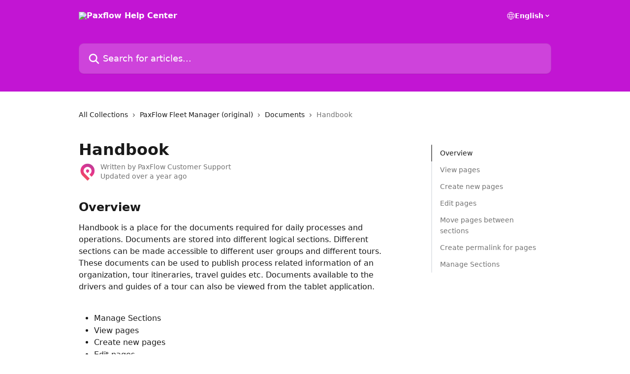

--- FILE ---
content_type: text/html; charset=utf-8
request_url: https://help.paxflow.io/en/articles/4259470-handbook
body_size: 17406
content:
<!DOCTYPE html><html lang="en"><head><meta charSet="utf-8" data-next-head=""/><title data-next-head="">Handbook | Paxflow Help Center</title><meta property="og:title" content="Handbook | Paxflow Help Center" data-next-head=""/><meta name="twitter:title" content="Handbook | Paxflow Help Center" data-next-head=""/><meta property="og:description" data-next-head=""/><meta name="twitter:description" data-next-head=""/><meta name="description" data-next-head=""/><meta property="og:type" content="article" data-next-head=""/><meta name="robots" content="all" data-next-head=""/><meta name="viewport" content="width=device-width, initial-scale=1" data-next-head=""/><link href="https://intercom.help/paxflow/assets/favicon" rel="icon" data-next-head=""/><link rel="canonical" href="https://help.paxflow.io/en/articles/4259470-handbook" data-next-head=""/><link rel="alternate" href="https://help.paxflow.io/en/articles/4259470-handbook" hrefLang="en" data-next-head=""/><link rel="alternate" href="https://help.paxflow.io/en/articles/4259470-handbook" hrefLang="x-default" data-next-head=""/><link nonce="yG6vTHXnahhVzRtggQ0ZiFyjAA2+4c7lzhypwx6oFMI=" rel="preload" href="https://static.intercomassets.com/_next/static/css/599c9ec127732470.css" as="style"/><link nonce="yG6vTHXnahhVzRtggQ0ZiFyjAA2+4c7lzhypwx6oFMI=" rel="stylesheet" href="https://static.intercomassets.com/_next/static/css/599c9ec127732470.css" data-n-g=""/><noscript data-n-css="yG6vTHXnahhVzRtggQ0ZiFyjAA2+4c7lzhypwx6oFMI="></noscript><script defer="" nonce="yG6vTHXnahhVzRtggQ0ZiFyjAA2+4c7lzhypwx6oFMI=" nomodule="" src="https://static.intercomassets.com/_next/static/chunks/polyfills-42372ed130431b0a.js"></script><script defer="" src="https://static.intercomassets.com/_next/static/chunks/7506.a4d4b38169fb1abb.js" nonce="yG6vTHXnahhVzRtggQ0ZiFyjAA2+4c7lzhypwx6oFMI="></script><script src="https://static.intercomassets.com/_next/static/chunks/webpack-01f6dbfdf6a73248.js" nonce="yG6vTHXnahhVzRtggQ0ZiFyjAA2+4c7lzhypwx6oFMI=" defer=""></script><script src="https://static.intercomassets.com/_next/static/chunks/framework-1f1b8d38c1d86c61.js" nonce="yG6vTHXnahhVzRtggQ0ZiFyjAA2+4c7lzhypwx6oFMI=" defer=""></script><script src="https://static.intercomassets.com/_next/static/chunks/main-9d058b41aefb5234.js" nonce="yG6vTHXnahhVzRtggQ0ZiFyjAA2+4c7lzhypwx6oFMI=" defer=""></script><script src="https://static.intercomassets.com/_next/static/chunks/pages/_app-2fd51d46828b07d7.js" nonce="yG6vTHXnahhVzRtggQ0ZiFyjAA2+4c7lzhypwx6oFMI=" defer=""></script><script src="https://static.intercomassets.com/_next/static/chunks/d0502abb-2ef154f58583eadb.js" nonce="yG6vTHXnahhVzRtggQ0ZiFyjAA2+4c7lzhypwx6oFMI=" defer=""></script><script src="https://static.intercomassets.com/_next/static/chunks/6190-ef428f6633b5a03f.js" nonce="yG6vTHXnahhVzRtggQ0ZiFyjAA2+4c7lzhypwx6oFMI=" defer=""></script><script src="https://static.intercomassets.com/_next/static/chunks/5729-6d79ddfe1353a77c.js" nonce="yG6vTHXnahhVzRtggQ0ZiFyjAA2+4c7lzhypwx6oFMI=" defer=""></script><script src="https://static.intercomassets.com/_next/static/chunks/296-7834dcf3444315af.js" nonce="yG6vTHXnahhVzRtggQ0ZiFyjAA2+4c7lzhypwx6oFMI=" defer=""></script><script src="https://static.intercomassets.com/_next/static/chunks/4835-9db7cd232aae5617.js" nonce="yG6vTHXnahhVzRtggQ0ZiFyjAA2+4c7lzhypwx6oFMI=" defer=""></script><script src="https://static.intercomassets.com/_next/static/chunks/2735-8954effe331a5dbf.js" nonce="yG6vTHXnahhVzRtggQ0ZiFyjAA2+4c7lzhypwx6oFMI=" defer=""></script><script src="https://static.intercomassets.com/_next/static/chunks/pages/%5BhelpCenterIdentifier%5D/%5Blocale%5D/articles/%5BarticleSlug%5D-cb17d809302ca462.js" nonce="yG6vTHXnahhVzRtggQ0ZiFyjAA2+4c7lzhypwx6oFMI=" defer=""></script><script src="https://static.intercomassets.com/_next/static/WQrfohrIyRq7KjwIfcA_T/_buildManifest.js" nonce="yG6vTHXnahhVzRtggQ0ZiFyjAA2+4c7lzhypwx6oFMI=" defer=""></script><script src="https://static.intercomassets.com/_next/static/WQrfohrIyRq7KjwIfcA_T/_ssgManifest.js" nonce="yG6vTHXnahhVzRtggQ0ZiFyjAA2+4c7lzhypwx6oFMI=" defer=""></script><meta name="sentry-trace" content="13fbcc8a1766f81c145f3c210515ae0c-5c5abd7b0a9e97ed-0"/><meta name="baggage" content="sentry-environment=production,sentry-release=b7a31bcb854d3662252031e0f0d7fae5d9a84aba,sentry-public_key=187f842308a64dea9f1f64d4b1b9c298,sentry-trace_id=13fbcc8a1766f81c145f3c210515ae0c,sentry-org_id=2129,sentry-sampled=false,sentry-sample_rand=0.14722707354342557,sentry-sample_rate=0"/><style id="__jsx-2793201380">:root{--body-bg: rgb(255, 255, 255);
--body-image: none;
--body-bg-rgb: 255, 255, 255;
--body-border: rgb(230, 230, 230);
--body-primary-color: #1a1a1a;
--body-secondary-color: #737373;
--body-reaction-bg: rgb(242, 242, 242);
--body-reaction-text-color: rgb(64, 64, 64);
--body-toc-active-border: #737373;
--body-toc-inactive-border: #f2f2f2;
--body-toc-inactive-color: #737373;
--body-toc-active-font-weight: 400;
--body-table-border: rgb(204, 204, 204);
--body-color: hsl(0, 0%, 0%);
--footer-bg: rgb(255, 255, 255);
--footer-image: none;
--footer-border: rgb(230, 230, 230);
--footer-color: hsl(211, 10%, 61%);
--header-bg: rgb(194, 21, 211);
--header-image: none;
--header-color: hsl(0, 0%, 100%);
--collection-card-bg: rgb(255, 255, 255);
--collection-card-image: none;
--collection-card-color: hsl(295, 82%, 45%);
--card-bg: rgb(255, 255, 255);
--card-border-color: rgb(230, 230, 230);
--card-border-inner-radius: 6px;
--card-border-radius: 8px;
--card-shadow: 0 1px 2px 0 rgb(0 0 0 / 0.05);
--search-bar-border-radius: 10px;
--search-bar-width: 100%;
--ticket-blue-bg-color: #dce1f9;
--ticket-blue-text-color: #334bfa;
--ticket-green-bg-color: #d7efdc;
--ticket-green-text-color: #0f7134;
--ticket-orange-bg-color: #ffebdb;
--ticket-orange-text-color: #b24d00;
--ticket-red-bg-color: #ffdbdb;
--ticket-red-text-color: #df2020;
--header-height: 245px;
--header-subheader-background-color: #000000;
--header-subheader-font-color: #FFFFFF;
--content-block-bg: rgb(255, 255, 255);
--content-block-image: none;
--content-block-color: hsl(0, 0%, 10%);
--content-block-button-bg: rgb(51, 75, 250);
--content-block-button-image: none;
--content-block-button-color: hsl(0, 0%, 100%);
--content-block-button-radius: 6px;
--primary-color: hsl(295, 82%, 45%);
--primary-color-alpha-10: hsla(295, 82%, 45%, 0.1);
--primary-color-alpha-60: hsla(295, 82%, 45%, 0.6);
--text-on-primary-color: #ffffff}</style><style id="__jsx-1611979459">:root{--font-family-primary: system-ui, "Segoe UI", "Roboto", "Helvetica", "Arial", sans-serif, "Apple Color Emoji", "Segoe UI Emoji", "Segoe UI Symbol"}</style><style id="__jsx-2466147061">:root{--font-family-secondary: system-ui, "Segoe UI", "Roboto", "Helvetica", "Arial", sans-serif, "Apple Color Emoji", "Segoe UI Emoji", "Segoe UI Symbol"}</style><style id="__jsx-cf6f0ea00fa5c760">.fade-background.jsx-cf6f0ea00fa5c760{background:radial-gradient(333.38%100%at 50%0%,rgba(var(--body-bg-rgb),0)0%,rgba(var(--body-bg-rgb),.00925356)11.67%,rgba(var(--body-bg-rgb),.0337355)21.17%,rgba(var(--body-bg-rgb),.0718242)28.85%,rgba(var(--body-bg-rgb),.121898)35.03%,rgba(var(--body-bg-rgb),.182336)40.05%,rgba(var(--body-bg-rgb),.251516)44.25%,rgba(var(--body-bg-rgb),.327818)47.96%,rgba(var(--body-bg-rgb),.409618)51.51%,rgba(var(--body-bg-rgb),.495297)55.23%,rgba(var(--body-bg-rgb),.583232)59.47%,rgba(var(--body-bg-rgb),.671801)64.55%,rgba(var(--body-bg-rgb),.759385)70.81%,rgba(var(--body-bg-rgb),.84436)78.58%,rgba(var(--body-bg-rgb),.9551)88.2%,rgba(var(--body-bg-rgb),1)100%),var(--header-image),var(--header-bg);background-size:cover;background-position-x:center}</style><style id="__jsx-27f84a20f81f6ce9">.table-of-contents::-webkit-scrollbar{width:8px}.table-of-contents::-webkit-scrollbar-thumb{background-color:#f2f2f2;border-radius:8px}</style><style id="__jsx-a49d9ef8a9865a27">.table_of_contents.jsx-a49d9ef8a9865a27{max-width:260px;min-width:260px}</style><style id="__jsx-62724fba150252e0">.related_articles section a{color:initial}</style><style id="__jsx-4bed0c08ce36899e">.article_body a:not(.intercom-h2b-button){color:var(--primary-color)}article a.intercom-h2b-button{background-color:var(--primary-color);border:0}.zendesk-article table{overflow-x:scroll!important;display:block!important;height:auto!important}.intercom-interblocks-unordered-nested-list ul,.intercom-interblocks-ordered-nested-list ol{margin-top:16px;margin-bottom:16px}.intercom-interblocks-unordered-nested-list ul .intercom-interblocks-unordered-nested-list ul,.intercom-interblocks-unordered-nested-list ul .intercom-interblocks-ordered-nested-list ol,.intercom-interblocks-ordered-nested-list ol .intercom-interblocks-ordered-nested-list ol,.intercom-interblocks-ordered-nested-list ol .intercom-interblocks-unordered-nested-list ul{margin-top:0;margin-bottom:0}.intercom-interblocks-image a:focus{outline-offset:3px}</style></head><body><div id="__next"><div dir="ltr" class="h-full w-full"><a href="#main-content" class="sr-only font-bold text-header-color focus:not-sr-only focus:absolute focus:left-4 focus:top-4 focus:z-50" aria-roledescription="Link, Press control-option-right-arrow to exit">Skip to main content</a><main class="header__lite"><header id="header" data-testid="header" class="jsx-cf6f0ea00fa5c760 flex flex-col text-header-color"><div class="jsx-cf6f0ea00fa5c760 relative flex grow flex-col mb-9 bg-header-bg bg-header-image bg-cover bg-center pb-9"><div id="sr-announcement" aria-live="polite" class="jsx-cf6f0ea00fa5c760 sr-only"></div><div class="jsx-cf6f0ea00fa5c760 flex h-full flex-col items-center marker:shrink-0"><section class="relative flex w-full flex-col mb-6 pb-6"><div class="header__meta_wrapper flex justify-center px-5 pt-6 leading-none sm:px-10"><div class="flex items-center w-240" data-testid="subheader-container"><div class="mo__body header__site_name"><div class="header__logo"><a href="/en/"><img src="https://downloads.intercomcdn.com/i/o/286527/b051a4307d6ccec9711004f0/5ffae5508d17b10fae72dbe4a75b41f7.png" height="89" alt="Paxflow Help Center"/></a></div></div><div><div class="flex items-center font-semibold"><div class="flex items-center md:hidden" data-testid="small-screen-children"><button class="flex items-center border-none bg-transparent px-1.5" data-testid="hamburger-menu-button" aria-label="Open menu"><svg width="24" height="24" viewBox="0 0 16 16" xmlns="http://www.w3.org/2000/svg" class="fill-current"><path d="M1.86861 2C1.38889 2 1 2.3806 1 2.85008C1 3.31957 1.38889 3.70017 1.86861 3.70017H14.1314C14.6111 3.70017 15 3.31957 15 2.85008C15 2.3806 14.6111 2 14.1314 2H1.86861Z"></path><path d="M1 8C1 7.53051 1.38889 7.14992 1.86861 7.14992H14.1314C14.6111 7.14992 15 7.53051 15 8C15 8.46949 14.6111 8.85008 14.1314 8.85008H1.86861C1.38889 8.85008 1 8.46949 1 8Z"></path><path d="M1 13.1499C1 12.6804 1.38889 12.2998 1.86861 12.2998H14.1314C14.6111 12.2998 15 12.6804 15 13.1499C15 13.6194 14.6111 14 14.1314 14H1.86861C1.38889 14 1 13.6194 1 13.1499Z"></path></svg></button><div class="fixed right-0 top-0 z-50 h-full w-full hidden" data-testid="hamburger-menu"><div class="flex h-full w-full justify-end bg-black bg-opacity-30"><div class="flex h-fit w-full flex-col bg-white opacity-100 sm:h-full sm:w-1/2"><button class="text-body-font flex items-center self-end border-none bg-transparent pr-6 pt-6" data-testid="hamburger-menu-close-button" aria-label="Close menu"><svg width="24" height="24" viewBox="0 0 16 16" xmlns="http://www.w3.org/2000/svg"><path d="M3.5097 3.5097C3.84165 3.17776 4.37984 3.17776 4.71178 3.5097L7.99983 6.79775L11.2879 3.5097C11.6198 3.17776 12.158 3.17776 12.49 3.5097C12.8219 3.84165 12.8219 4.37984 12.49 4.71178L9.20191 7.99983L12.49 11.2879C12.8219 11.6198 12.8219 12.158 12.49 12.49C12.158 12.8219 11.6198 12.8219 11.2879 12.49L7.99983 9.20191L4.71178 12.49C4.37984 12.8219 3.84165 12.8219 3.5097 12.49C3.17776 12.158 3.17776 11.6198 3.5097 11.2879L6.79775 7.99983L3.5097 4.71178C3.17776 4.37984 3.17776 3.84165 3.5097 3.5097Z"></path></svg></button><nav class="flex flex-col pl-4 text-black"><div class="relative cursor-pointer has-[:focus]:outline"><select class="peer absolute z-10 block h-6 w-full cursor-pointer opacity-0 md:text-base" aria-label="Change language" id="language-selector"><option value="/en/articles/4259470-handbook" class="text-black" selected="">English</option></select><div class="mb-10 ml-5 flex items-center gap-1 text-md hover:opacity-80 peer-hover:opacity-80 md:m-0 md:ml-3 md:text-base" aria-hidden="true"><svg id="locale-picker-globe" width="16" height="16" viewBox="0 0 16 16" fill="none" xmlns="http://www.w3.org/2000/svg" class="shrink-0" aria-hidden="true"><path d="M8 15C11.866 15 15 11.866 15 8C15 4.13401 11.866 1 8 1C4.13401 1 1 4.13401 1 8C1 11.866 4.13401 15 8 15Z" stroke="currentColor" stroke-linecap="round" stroke-linejoin="round"></path><path d="M8 15C9.39949 15 10.534 11.866 10.534 8C10.534 4.13401 9.39949 1 8 1C6.60051 1 5.466 4.13401 5.466 8C5.466 11.866 6.60051 15 8 15Z" stroke="currentColor" stroke-linecap="round" stroke-linejoin="round"></path><path d="M1.448 5.75989H14.524" stroke="currentColor" stroke-linecap="round" stroke-linejoin="round"></path><path d="M1.448 10.2402H14.524" stroke="currentColor" stroke-linecap="round" stroke-linejoin="round"></path></svg>English<svg id="locale-picker-arrow" width="16" height="16" viewBox="0 0 16 16" fill="none" xmlns="http://www.w3.org/2000/svg" class="shrink-0" aria-hidden="true"><path d="M5 6.5L8.00093 9.5L11 6.50187" stroke="currentColor" stroke-width="1.5" stroke-linecap="round" stroke-linejoin="round"></path></svg></div></div></nav></div></div></div></div><nav class="hidden items-center md:flex" data-testid="large-screen-children"><div class="relative cursor-pointer has-[:focus]:outline"><select class="peer absolute z-10 block h-6 w-full cursor-pointer opacity-0 md:text-base" aria-label="Change language" id="language-selector"><option value="/en/articles/4259470-handbook" class="text-black" selected="">English</option></select><div class="mb-10 ml-5 flex items-center gap-1 text-md hover:opacity-80 peer-hover:opacity-80 md:m-0 md:ml-3 md:text-base" aria-hidden="true"><svg id="locale-picker-globe" width="16" height="16" viewBox="0 0 16 16" fill="none" xmlns="http://www.w3.org/2000/svg" class="shrink-0" aria-hidden="true"><path d="M8 15C11.866 15 15 11.866 15 8C15 4.13401 11.866 1 8 1C4.13401 1 1 4.13401 1 8C1 11.866 4.13401 15 8 15Z" stroke="currentColor" stroke-linecap="round" stroke-linejoin="round"></path><path d="M8 15C9.39949 15 10.534 11.866 10.534 8C10.534 4.13401 9.39949 1 8 1C6.60051 1 5.466 4.13401 5.466 8C5.466 11.866 6.60051 15 8 15Z" stroke="currentColor" stroke-linecap="round" stroke-linejoin="round"></path><path d="M1.448 5.75989H14.524" stroke="currentColor" stroke-linecap="round" stroke-linejoin="round"></path><path d="M1.448 10.2402H14.524" stroke="currentColor" stroke-linecap="round" stroke-linejoin="round"></path></svg>English<svg id="locale-picker-arrow" width="16" height="16" viewBox="0 0 16 16" fill="none" xmlns="http://www.w3.org/2000/svg" class="shrink-0" aria-hidden="true"><path d="M5 6.5L8.00093 9.5L11 6.50187" stroke="currentColor" stroke-width="1.5" stroke-linecap="round" stroke-linejoin="round"></path></svg></div></div></nav></div></div></div></div></section><section class="relative mx-5 flex h-full w-full flex-col items-center px-5 sm:px-10"><div class="flex h-full max-w-full flex-col w-240 justify-end" data-testid="main-header-container"><div id="search-bar" class="relative w-full"><form action="/en/" autoComplete="off"><div class="flex w-full flex-col items-start"><div class="relative flex w-full sm:w-search-bar"><label for="search-input" class="sr-only">Search for articles...</label><input id="search-input" type="text" autoComplete="off" class="peer w-full rounded-search-bar border border-black-alpha-8 bg-white-alpha-20 p-4 ps-12 font-secondary text-lg text-header-color shadow-search-bar outline-none transition ease-linear placeholder:text-header-color hover:bg-white-alpha-27 hover:shadow-search-bar-hover focus:border-transparent focus:bg-white focus:text-black-10 focus:shadow-search-bar-focused placeholder:focus:text-black-45" placeholder="Search for articles..." name="q" aria-label="Search for articles..." value=""/><div class="absolute inset-y-0 start-0 flex items-center fill-header-color peer-focus-visible:fill-black-45 pointer-events-none ps-5"><svg width="22" height="21" viewBox="0 0 22 21" xmlns="http://www.w3.org/2000/svg" class="fill-inherit" aria-hidden="true"><path fill-rule="evenodd" clip-rule="evenodd" d="M3.27485 8.7001C3.27485 5.42781 5.92757 2.7751 9.19985 2.7751C12.4721 2.7751 15.1249 5.42781 15.1249 8.7001C15.1249 11.9724 12.4721 14.6251 9.19985 14.6251C5.92757 14.6251 3.27485 11.9724 3.27485 8.7001ZM9.19985 0.225098C4.51924 0.225098 0.724854 4.01948 0.724854 8.7001C0.724854 13.3807 4.51924 17.1751 9.19985 17.1751C11.0802 17.1751 12.8176 16.5627 14.2234 15.5265L19.0981 20.4013C19.5961 20.8992 20.4033 20.8992 20.9013 20.4013C21.3992 19.9033 21.3992 19.0961 20.9013 18.5981L16.0264 13.7233C17.0625 12.3176 17.6749 10.5804 17.6749 8.7001C17.6749 4.01948 13.8805 0.225098 9.19985 0.225098Z"></path></svg></div></div></div></form></div></div></section></div></div></header><div class="z-1 flex shrink-0 grow basis-auto justify-center px-5 sm:px-10"><section data-testid="main-content" id="main-content" class="max-w-full w-240"><section data-testid="article-section" class="section section__article"><div class="flex-row-reverse justify-between flex"><div class="jsx-a49d9ef8a9865a27 w-61 sticky top-8 ml-7 max-w-61 self-start max-lg:hidden mt-16"><div class="jsx-27f84a20f81f6ce9 table-of-contents max-h-[calc(100vh-96px)] overflow-y-auto rounded-2xl text-body-primary-color hover:text-primary max-lg:border max-lg:border-solid max-lg:border-body-border max-lg:shadow-solid-1"><div data-testid="toc-dropdown" class="jsx-27f84a20f81f6ce9 hidden cursor-pointer justify-between border-b max-lg:flex max-lg:flex-row max-lg:border-x-0 max-lg:border-t-0 max-lg:border-solid max-lg:border-b-body-border"><div class="jsx-27f84a20f81f6ce9 my-2 max-lg:pl-4">Table of contents</div><div class="jsx-27f84a20f81f6ce9 "><svg class="ml-2 mr-4 mt-3 transition-transform" transform="rotate(180)" width="16" height="16" fill="none" xmlns="http://www.w3.org/2000/svg"><path fill-rule="evenodd" clip-rule="evenodd" d="M3.93353 5.93451C4.24595 5.62209 4.75248 5.62209 5.0649 5.93451L7.99922 8.86882L10.9335 5.93451C11.246 5.62209 11.7525 5.62209 12.0649 5.93451C12.3773 6.24693 12.3773 6.75346 12.0649 7.06588L8.5649 10.5659C8.25249 10.8783 7.74595 10.8783 7.43353 10.5659L3.93353 7.06588C3.62111 6.75346 3.62111 6.24693 3.93353 5.93451Z" fill="currentColor"></path></svg></div></div><div data-testid="toc-body" class="jsx-27f84a20f81f6ce9 my-2"><section data-testid="toc-section-0" class="jsx-27f84a20f81f6ce9 flex border-y-0 border-e-0 border-s-2 border-solid py-1.5 max-lg:border-none border-body-toc-active-border px-4"><a id="#overview" href="#overview" data-testid="toc-link-0" class="jsx-27f84a20f81f6ce9 w-full no-underline hover:text-body-primary-color max-lg:inline-block max-lg:text-body-primary-color max-lg:hover:text-primary lg:text-base font-toc-active text-body-primary-color"></a></section><section data-testid="toc-section-1" class="jsx-27f84a20f81f6ce9 flex border-y-0 border-e-0 border-s-2 border-solid py-1.5 max-lg:border-none px-4"><a id="#view-pages" href="#view-pages" data-testid="toc-link-1" class="jsx-27f84a20f81f6ce9 w-full no-underline hover:text-body-primary-color max-lg:inline-block max-lg:text-body-primary-color max-lg:hover:text-primary lg:text-base text-body-toc-inactive-color"></a></section><section data-testid="toc-section-2" class="jsx-27f84a20f81f6ce9 flex border-y-0 border-e-0 border-s-2 border-solid py-1.5 max-lg:border-none px-4"><a id="#create-new-pages" href="#create-new-pages" data-testid="toc-link-2" class="jsx-27f84a20f81f6ce9 w-full no-underline hover:text-body-primary-color max-lg:inline-block max-lg:text-body-primary-color max-lg:hover:text-primary lg:text-base text-body-toc-inactive-color"></a></section><section data-testid="toc-section-3" class="jsx-27f84a20f81f6ce9 flex border-y-0 border-e-0 border-s-2 border-solid py-1.5 max-lg:border-none px-4"><a id="#edit-pages" href="#edit-pages" data-testid="toc-link-3" class="jsx-27f84a20f81f6ce9 w-full no-underline hover:text-body-primary-color max-lg:inline-block max-lg:text-body-primary-color max-lg:hover:text-primary lg:text-base text-body-toc-inactive-color"></a></section><section data-testid="toc-section-4" class="jsx-27f84a20f81f6ce9 flex border-y-0 border-e-0 border-s-2 border-solid py-1.5 max-lg:border-none px-4"><a id="#move-pages-between-sections" href="#move-pages-between-sections" data-testid="toc-link-4" class="jsx-27f84a20f81f6ce9 w-full no-underline hover:text-body-primary-color max-lg:inline-block max-lg:text-body-primary-color max-lg:hover:text-primary lg:text-base text-body-toc-inactive-color"></a></section><section data-testid="toc-section-5" class="jsx-27f84a20f81f6ce9 flex border-y-0 border-e-0 border-s-2 border-solid py-1.5 max-lg:border-none px-4"><a id="#create-permalink-for-pages" href="#create-permalink-for-pages" data-testid="toc-link-5" class="jsx-27f84a20f81f6ce9 w-full no-underline hover:text-body-primary-color max-lg:inline-block max-lg:text-body-primary-color max-lg:hover:text-primary lg:text-base text-body-toc-inactive-color"></a></section><section data-testid="toc-section-6" class="jsx-27f84a20f81f6ce9 flex border-y-0 border-e-0 border-s-2 border-solid py-1.5 max-lg:border-none px-4"><a id="#manage-sections" href="#manage-sections" data-testid="toc-link-6" class="jsx-27f84a20f81f6ce9 w-full no-underline hover:text-body-primary-color max-lg:inline-block max-lg:text-body-primary-color max-lg:hover:text-primary lg:text-base text-body-toc-inactive-color"></a></section></div></div></div><div class="relative z-3 w-full lg:max-w-160 "><div class="flex pb-6 max-md:pb-2 lg:max-w-160"><div tabindex="-1" class="focus:outline-none"><div class="flex flex-wrap items-baseline pb-4 text-base" tabindex="0" role="navigation" aria-label="Breadcrumb"><a href="/en/" class="pr-2 text-body-primary-color no-underline hover:text-body-secondary-color">All Collections</a><div class="pr-2" aria-hidden="true"><svg width="6" height="10" viewBox="0 0 6 10" class="block h-2 w-2 fill-body-secondary-color rtl:rotate-180" xmlns="http://www.w3.org/2000/svg"><path fill-rule="evenodd" clip-rule="evenodd" d="M0.648862 0.898862C0.316916 1.23081 0.316916 1.769 0.648862 2.10094L3.54782 4.9999L0.648862 7.89886C0.316916 8.23081 0.316917 8.769 0.648862 9.10094C0.980808 9.43289 1.519 9.43289 1.85094 9.10094L5.35094 5.60094C5.68289 5.269 5.68289 4.73081 5.35094 4.39886L1.85094 0.898862C1.519 0.566916 0.980807 0.566916 0.648862 0.898862Z"></path></svg></div><a href="https://help.paxflow.io/en/collections/2461344-paxflow-fleet-manager-original" class="pr-2 text-body-primary-color no-underline hover:text-body-secondary-color" data-testid="breadcrumb-0">PaxFlow Fleet Manager (original)</a><div class="pr-2" aria-hidden="true"><svg width="6" height="10" viewBox="0 0 6 10" class="block h-2 w-2 fill-body-secondary-color rtl:rotate-180" xmlns="http://www.w3.org/2000/svg"><path fill-rule="evenodd" clip-rule="evenodd" d="M0.648862 0.898862C0.316916 1.23081 0.316916 1.769 0.648862 2.10094L3.54782 4.9999L0.648862 7.89886C0.316916 8.23081 0.316917 8.769 0.648862 9.10094C0.980808 9.43289 1.519 9.43289 1.85094 9.10094L5.35094 5.60094C5.68289 5.269 5.68289 4.73081 5.35094 4.39886L1.85094 0.898862C1.519 0.566916 0.980807 0.566916 0.648862 0.898862Z"></path></svg></div><a href="https://help.paxflow.io/en/collections/2461350-documents" class="pr-2 text-body-primary-color no-underline hover:text-body-secondary-color" data-testid="breadcrumb-1">Documents</a><div class="pr-2" aria-hidden="true"><svg width="6" height="10" viewBox="0 0 6 10" class="block h-2 w-2 fill-body-secondary-color rtl:rotate-180" xmlns="http://www.w3.org/2000/svg"><path fill-rule="evenodd" clip-rule="evenodd" d="M0.648862 0.898862C0.316916 1.23081 0.316916 1.769 0.648862 2.10094L3.54782 4.9999L0.648862 7.89886C0.316916 8.23081 0.316917 8.769 0.648862 9.10094C0.980808 9.43289 1.519 9.43289 1.85094 9.10094L5.35094 5.60094C5.68289 5.269 5.68289 4.73081 5.35094 4.39886L1.85094 0.898862C1.519 0.566916 0.980807 0.566916 0.648862 0.898862Z"></path></svg></div><div class="text-body-secondary-color">Handbook</div></div></div></div><div class=""><div class="article intercom-force-break"><div class="mb-10 max-lg:mb-6"><div class="flex flex-col gap-4"><div class="flex flex-col"><h1 class="mb-1 font-primary text-2xl font-bold leading-10 text-body-primary-color">Handbook</h1></div><div class="avatar"><div class="avatar__photo"><img width="24" height="24" src="https://static.intercomassets.com/avatars/6529102/square_128/favicons_paxflow-1731606713.png" alt="PaxFlow Customer Support avatar" class="inline-flex items-center justify-center rounded-full bg-primary text-lg font-bold leading-6 text-primary-text shadow-solid-2 shadow-body-bg [&amp;:nth-child(n+2)]:hidden lg:[&amp;:nth-child(n+2)]:inline-flex h-8 w-8 sm:h-9 sm:w-9"/></div><div class="avatar__info -mt-0.5 text-base"><span class="text-body-secondary-color"><div>Written by <span>PaxFlow Customer Support</span></div> <!-- -->Updated over a year ago</span></div></div></div></div><div class="jsx-4bed0c08ce36899e flex-col"><div class="jsx-4bed0c08ce36899e mb-7 ml-0 text-md max-messenger:mb-6 lg:hidden"><div class="jsx-27f84a20f81f6ce9 table-of-contents max-h-[calc(100vh-96px)] overflow-y-auto rounded-2xl text-body-primary-color hover:text-primary max-lg:border max-lg:border-solid max-lg:border-body-border max-lg:shadow-solid-1"><div data-testid="toc-dropdown" class="jsx-27f84a20f81f6ce9 hidden cursor-pointer justify-between border-b max-lg:flex max-lg:flex-row max-lg:border-x-0 max-lg:border-t-0 max-lg:border-solid max-lg:border-b-body-border border-b-0"><div class="jsx-27f84a20f81f6ce9 my-2 max-lg:pl-4">Table of contents</div><div class="jsx-27f84a20f81f6ce9 "><svg class="ml-2 mr-4 mt-3 transition-transform" transform="" width="16" height="16" fill="none" xmlns="http://www.w3.org/2000/svg"><path fill-rule="evenodd" clip-rule="evenodd" d="M3.93353 5.93451C4.24595 5.62209 4.75248 5.62209 5.0649 5.93451L7.99922 8.86882L10.9335 5.93451C11.246 5.62209 11.7525 5.62209 12.0649 5.93451C12.3773 6.24693 12.3773 6.75346 12.0649 7.06588L8.5649 10.5659C8.25249 10.8783 7.74595 10.8783 7.43353 10.5659L3.93353 7.06588C3.62111 6.75346 3.62111 6.24693 3.93353 5.93451Z" fill="currentColor"></path></svg></div></div><div data-testid="toc-body" class="jsx-27f84a20f81f6ce9 hidden my-2"><section data-testid="toc-section-0" class="jsx-27f84a20f81f6ce9 flex border-y-0 border-e-0 border-s-2 border-solid py-1.5 max-lg:border-none border-body-toc-active-border px-4"><a id="#overview" href="#overview" data-testid="toc-link-0" class="jsx-27f84a20f81f6ce9 w-full no-underline hover:text-body-primary-color max-lg:inline-block max-lg:text-body-primary-color max-lg:hover:text-primary lg:text-base font-toc-active text-body-primary-color"></a></section><section data-testid="toc-section-1" class="jsx-27f84a20f81f6ce9 flex border-y-0 border-e-0 border-s-2 border-solid py-1.5 max-lg:border-none px-4"><a id="#view-pages" href="#view-pages" data-testid="toc-link-1" class="jsx-27f84a20f81f6ce9 w-full no-underline hover:text-body-primary-color max-lg:inline-block max-lg:text-body-primary-color max-lg:hover:text-primary lg:text-base text-body-toc-inactive-color"></a></section><section data-testid="toc-section-2" class="jsx-27f84a20f81f6ce9 flex border-y-0 border-e-0 border-s-2 border-solid py-1.5 max-lg:border-none px-4"><a id="#create-new-pages" href="#create-new-pages" data-testid="toc-link-2" class="jsx-27f84a20f81f6ce9 w-full no-underline hover:text-body-primary-color max-lg:inline-block max-lg:text-body-primary-color max-lg:hover:text-primary lg:text-base text-body-toc-inactive-color"></a></section><section data-testid="toc-section-3" class="jsx-27f84a20f81f6ce9 flex border-y-0 border-e-0 border-s-2 border-solid py-1.5 max-lg:border-none px-4"><a id="#edit-pages" href="#edit-pages" data-testid="toc-link-3" class="jsx-27f84a20f81f6ce9 w-full no-underline hover:text-body-primary-color max-lg:inline-block max-lg:text-body-primary-color max-lg:hover:text-primary lg:text-base text-body-toc-inactive-color"></a></section><section data-testid="toc-section-4" class="jsx-27f84a20f81f6ce9 flex border-y-0 border-e-0 border-s-2 border-solid py-1.5 max-lg:border-none px-4"><a id="#move-pages-between-sections" href="#move-pages-between-sections" data-testid="toc-link-4" class="jsx-27f84a20f81f6ce9 w-full no-underline hover:text-body-primary-color max-lg:inline-block max-lg:text-body-primary-color max-lg:hover:text-primary lg:text-base text-body-toc-inactive-color"></a></section><section data-testid="toc-section-5" class="jsx-27f84a20f81f6ce9 flex border-y-0 border-e-0 border-s-2 border-solid py-1.5 max-lg:border-none px-4"><a id="#create-permalink-for-pages" href="#create-permalink-for-pages" data-testid="toc-link-5" class="jsx-27f84a20f81f6ce9 w-full no-underline hover:text-body-primary-color max-lg:inline-block max-lg:text-body-primary-color max-lg:hover:text-primary lg:text-base text-body-toc-inactive-color"></a></section><section data-testid="toc-section-6" class="jsx-27f84a20f81f6ce9 flex border-y-0 border-e-0 border-s-2 border-solid py-1.5 max-lg:border-none px-4"><a id="#manage-sections" href="#manage-sections" data-testid="toc-link-6" class="jsx-27f84a20f81f6ce9 w-full no-underline hover:text-body-primary-color max-lg:inline-block max-lg:text-body-primary-color max-lg:hover:text-primary lg:text-base text-body-toc-inactive-color"></a></section></div></div></div><div class="jsx-4bed0c08ce36899e article_body"><article class="jsx-4bed0c08ce36899e "><div class="intercom-interblocks-heading intercom-interblocks-align-left"><h1 id="overview"><b>Overview</b></h1></div><div class="intercom-interblocks-paragraph no-margin intercom-interblocks-align-left"><p>Handbook is a place for the documents required for daily processes and operations. Documents are stored into different logical sections. Different sections can be made accessible to different user groups and different tours. These documents can be used to publish process related information of an organization, tour itineraries, travel guides etc. Documents available to the drivers and guides of a tour can also be viewed from the tablet application.</p></div><div class="intercom-interblocks-paragraph no-margin intercom-interblocks-align-left"><p> </p></div><div class="intercom-interblocks-unordered-nested-list"><ul><li><div class="intercom-interblocks-paragraph no-margin intercom-interblocks-align-left"><p>Manage Sections</p></div></li><li><div class="intercom-interblocks-paragraph no-margin intercom-interblocks-align-left"><p>View pages</p></div></li><li><div class="intercom-interblocks-paragraph no-margin intercom-interblocks-align-left"><p>Create new pages</p></div></li><li><div class="intercom-interblocks-paragraph no-margin intercom-interblocks-align-left"><p>Edit pages</p></div></li><li><div class="intercom-interblocks-paragraph no-margin intercom-interblocks-align-left"><p>Move pages between sections</p></div></li><li><div class="intercom-interblocks-paragraph no-margin intercom-interblocks-align-left"><p>Create permalink for pages</p></div></li><li><div class="intercom-interblocks-paragraph no-margin intercom-interblocks-align-left"><p>Print pages</p></div></li></ul></div><div class="intercom-interblocks-heading intercom-interblocks-align-left"><h1 id="view-pages"><b>View pages</b></h1></div><div class="intercom-interblocks-paragraph no-margin intercom-interblocks-align-left"><p>To view the existing Handbook, select Documents on the left hand side bar and click <b>Handbook </b>. It shows the existing sections and pages.</p></div><div class="intercom-interblocks-paragraph no-margin intercom-interblocks-align-left"><p> </p></div><div class="intercom-interblocks-image intercom-interblocks-align-left"><a href="https://downloads.intercomcdn.com/i/o/444817232/dc1ab621afaa8a002d3e985a/image.png?expires=1762641000&amp;signature=1a57289c49f117dd05ebbbd49f9a66cd6ce1e6b2796716670beb1e85342175be&amp;req=cCQjHsh5n4JdFb4f3HP0gEN74J5ox6ISlMahYfSFgQCgLv1vDAd9po4c2uJ3%0AuIgMSF%2FiDcrph%2Bnrvg%3D%3D%0A" target="_blank" rel="noreferrer nofollow noopener"><img src="https://downloads.intercomcdn.com/i/o/444817232/dc1ab621afaa8a002d3e985a/image.png?expires=1762641000&amp;signature=1a57289c49f117dd05ebbbd49f9a66cd6ce1e6b2796716670beb1e85342175be&amp;req=cCQjHsh5n4JdFb4f3HP0gEN74J5ox6ISlMahYfSFgQCgLv1vDAd9po4c2uJ3%0AuIgMSF%2FiDcrph%2Bnrvg%3D%3D%0A" width="2872" height="1004"/></a></div><div class="intercom-interblocks-paragraph no-margin intercom-interblocks-align-left"><p>The pages are either listed in a list or in a grid as per the settings of the section. The left panel shows all the sections and the right panel shows the links to the pages in the sections. These pages can also be seen in a tablet application under Handbook.</p></div><div class="intercom-interblocks-paragraph no-margin intercom-interblocks-align-left"><p> </p></div><div class="intercom-interblocks-paragraph no-margin intercom-interblocks-align-left"><p>Click on any of the pages to view its content.</p></div><div class="intercom-interblocks-paragraph no-margin intercom-interblocks-align-left"><p> </p></div><div class="intercom-interblocks-image intercom-interblocks-align-left"><a href="https://downloads.intercomcdn.com/i/o/384101537/d01942610de6da65ce16e952/Snag_a4638bb.png?expires=1762641000&amp;signature=758cc1158c6bb280de4c460f0e0145d38093666dc62a52d868261e3f3f4ff292&amp;req=dygjF8l%2FmIJYFb4f3HP0gCg2zAqME33zYO9pfbF%2BlbFB%2BdvmOOsB4l%2BVPzM%2B%0ABJDy7LO9xRUXR6%2BdJw%3D%3D%0A" target="_blank" rel="noreferrer nofollow noopener"><img src="https://downloads.intercomcdn.com/i/o/384101537/d01942610de6da65ce16e952/Snag_a4638bb.png?expires=1762641000&amp;signature=758cc1158c6bb280de4c460f0e0145d38093666dc62a52d868261e3f3f4ff292&amp;req=dygjF8l%2FmIJYFb4f3HP0gCg2zAqME33zYO9pfbF%2BlbFB%2BdvmOOsB4l%2BVPzM%2B%0ABJDy7LO9xRUXR6%2BdJw%3D%3D%0A" width="1220" height="639"/></a></div><div class="intercom-interblocks-heading intercom-interblocks-align-left"><h1 id="create-new-pages"><b>Create new pages</b></h1></div><div class="intercom-interblocks-paragraph no-margin intercom-interblocks-align-left"><p>To create a new page, click the section in which the page is to be created. Click <b>Add New Page</b> at the top right corner of the page.</p></div><div class="intercom-interblocks-paragraph no-margin intercom-interblocks-align-left"><p> </p></div><div class="intercom-interblocks-image intercom-interblocks-align-left"><a href="https://downloads.intercomcdn.com/i/o/384103505/5aedf12acdec2711264e9921/Snag_a499a93.png?expires=1762641000&amp;signature=c2088f9d98fd90c65c8d77aef5af35aedc9c77a6f8ac00efd9c2d04854764718&amp;req=dygjF8l9mIFaFb4f3HP0gI3sCZwaLgp1Pn3R%2B8pyE2JH3Ppy3vKzDc2w9RLa%0AR1x3Tq4YfXvuZQ7H7w%3D%3D%0A" target="_blank" rel="noreferrer nofollow noopener"><img src="https://downloads.intercomcdn.com/i/o/384103505/5aedf12acdec2711264e9921/Snag_a499a93.png?expires=1762641000&amp;signature=c2088f9d98fd90c65c8d77aef5af35aedc9c77a6f8ac00efd9c2d04854764718&amp;req=dygjF8l9mIFaFb4f3HP0gI3sCZwaLgp1Pn3R%2B8pyE2JH3Ppy3vKzDc2w9RLa%0AR1x3Tq4YfXvuZQ7H7w%3D%3D%0A" width="1223" height="381"/></a></div><div class="intercom-interblocks-paragraph no-margin intercom-interblocks-align-left"><p>Enter the content for the page, set the page properties and click <b>Save</b>.</p></div><div class="intercom-interblocks-paragraph no-margin intercom-interblocks-align-left"><p> </p></div><div class="intercom-interblocks-image intercom-interblocks-align-left"><a href="https://downloads.intercomcdn.com/i/o/384104328/6af7b762a2773e51b86151a0/Snag_a4b1423.png?expires=1762641000&amp;signature=707ddac59bfb0136369de82f652c1deece6e07963327753fb248555d8102f332&amp;req=dygjF8l6noNXFb4f3HP0gJHAQSgH91WbAHr1%2BRzEwJ2jOISmkxe3OOFHmIEm%0Al1seHAzKaSsLTPSnJQ%3D%3D%0A" target="_blank" rel="noreferrer nofollow noopener"><img src="https://downloads.intercomcdn.com/i/o/384104328/6af7b762a2773e51b86151a0/Snag_a4b1423.png?expires=1762641000&amp;signature=707ddac59bfb0136369de82f652c1deece6e07963327753fb248555d8102f332&amp;req=dygjF8l6noNXFb4f3HP0gJHAQSgH91WbAHr1%2BRzEwJ2jOISmkxe3OOFHmIEm%0Al1seHAzKaSsLTPSnJQ%3D%3D%0A" width="1009" height="403"/></a></div><div class="intercom-interblocks-unordered-nested-list"><ul><li><div class="intercom-interblocks-paragraph no-margin intercom-interblocks-align-left"><p><b>Code: </b>Short name or identifier of the page</p></div></li><li><div class="intercom-interblocks-paragraph no-margin intercom-interblocks-align-left"><p><b>Title: </b>Title for the page</p></div></li><li><div class="intercom-interblocks-paragraph no-margin intercom-interblocks-align-left"><p><b>Page Color: </b>Color in which the code for the page should be displayed. This is used for easy identification of the type of the page. Refer General Terminology for details on the color codes available.</p></div></li><li><div class="intercom-interblocks-paragraph no-margin intercom-interblocks-align-left"><p><b>Include page as help on: </b>Select all the application pages where this article should be visible in the help or chat box. See the section below for an example. </p></div></li><li><div class="intercom-interblocks-paragraph no-margin intercom-interblocks-align-left"><p><b>Page Type: </b>The type of content to be displayed in this page. The default page type is <b><i>Markdown</i></b>. PaxFlow also allows certain other content types. </p></div></li><li><div class="intercom-interblocks-paragraph no-margin intercom-interblocks-align-left"><p><b>Content: </b>If the page type is plain text, HTML or Markdown, this section contains the actual content of the page. In case, the page is a google spreadsheet, document or form, <a href="https://support.google.com/docs/answer/183965?co=GENIE.Platform%3DDesktop&amp;hl=en" rel="nofollow noopener noreferrer" target="_blank">publish the document to the web</a> and enter the document ID of the published page. </p></div></li></ul></div><div class="intercom-interblocks-paragraph no-margin intercom-interblocks-align-left"><p> </p></div><div class="intercom-interblocks-heading intercom-interblocks-align-left"><h1 id="edit-pages"><b>Edit pages</b></h1></div><div class="intercom-interblocks-paragraph no-margin intercom-interblocks-align-left"><p>Editing a page requires permissions. If you have the required permissions, you will see an edit button on the top of the page when you view it.</p></div><div class="intercom-interblocks-paragraph no-margin intercom-interblocks-align-left"><p> </p></div><div class="intercom-interblocks-image intercom-interblocks-align-left"><a href="https://downloads.intercomcdn.com/i/o/384108490/f4dc85bc853cbf4264c6ed4b/Snag_a525783.png?expires=1762641000&amp;signature=f731efe3de824057e3feef89369f350b7c9751740eff8f953090f00471cd3e59&amp;req=dygjF8l2mYhfFb4f3HP0gLzA%2BxmzP%2BQ4%2FYIdGxsn46d22wEmCoMVO6JG5d1Z%0AKezVaLE5pTv9Mn0IaQ%3D%3D%0A" target="_blank" rel="noreferrer nofollow noopener"><img src="https://downloads.intercomcdn.com/i/o/384108490/f4dc85bc853cbf4264c6ed4b/Snag_a525783.png?expires=1762641000&amp;signature=f731efe3de824057e3feef89369f350b7c9751740eff8f953090f00471cd3e59&amp;req=dygjF8l2mYhfFb4f3HP0gLzA%2BxmzP%2BQ4%2FYIdGxsn46d22wEmCoMVO6JG5d1Z%0AKezVaLE5pTv9Mn0IaQ%3D%3D%0A" width="1221" height="719"/></a></div><div class="intercom-interblocks-paragraph no-margin intercom-interblocks-align-left"><p>Edit the content and properties of the page and click <b><i>Save</i></b>. The following table describes<br/>​</p></div><div class="intercom-interblocks-paragraph no-margin intercom-interblocks-align-left"><p> </p></div><div class="intercom-interblocks-image intercom-interblocks-align-left"><a href="https://downloads.intercomcdn.com/i/o/384109260/ff4f7839a39db686d3020aa8/Snag_a53b222.png?expires=1762641000&amp;signature=7f96e9efffd923521fa1cf1501e876cad0a7728879a18416ffb949892fa20174&amp;req=dygjF8l3n4dfFb4f3HP0gJVTuCQL%2B5W4cANvqGb49WVjuwDZlgybaKUmVDxF%0A4HbMK3K5EdVZwYZlBw%3D%3D%0A" target="_blank" rel="noreferrer nofollow noopener"><img src="https://downloads.intercomcdn.com/i/o/384109260/ff4f7839a39db686d3020aa8/Snag_a53b222.png?expires=1762641000&amp;signature=7f96e9efffd923521fa1cf1501e876cad0a7728879a18416ffb949892fa20174&amp;req=dygjF8l3n4dfFb4f3HP0gJVTuCQL%2B5W4cANvqGb49WVjuwDZlgybaKUmVDxF%0A4HbMK3K5EdVZwYZlBw%3D%3D%0A" width="1007" height="424"/></a></div><div class="intercom-interblocks-heading intercom-interblocks-align-left"><h1 id="move-pages-between-sections"><b>Move pages between sections</b></h1></div><div class="intercom-interblocks-paragraph no-margin intercom-interblocks-align-left"><p>Pages can be easily moved between sections. To change the section, open the page and click <b>Move to other section</b>.</p></div><div class="intercom-interblocks-paragraph no-margin intercom-interblocks-align-left"><p> </p></div><div class="intercom-interblocks-image intercom-interblocks-align-left"><a href="https://downloads.intercomcdn.com/i/o/384110082/aa0132d59788f2eafa9b6493/Snag_a54fef5.png?expires=1762641000&amp;signature=23088bdba04f5b0195e971eb226e7a390b3367a808e5cf4fcf0cfdaa73fe4328&amp;req=dygjF8h%2BnYldFb4f3HP0gMxf3ch3nV46QFqNEl6ZlblvtkZ4y8n2bhy210Ng%0AoSLNAXVngExhyLEgig%3D%3D%0A" target="_blank" rel="noreferrer nofollow noopener"><img src="https://downloads.intercomcdn.com/i/o/384110082/aa0132d59788f2eafa9b6493/Snag_a54fef5.png?expires=1762641000&amp;signature=23088bdba04f5b0195e971eb226e7a390b3367a808e5cf4fcf0cfdaa73fe4328&amp;req=dygjF8h%2BnYldFb4f3HP0gMxf3ch3nV46QFqNEl6ZlblvtkZ4y8n2bhy210Ng%0AoSLNAXVngExhyLEgig%3D%3D%0A" width="1225" height="533"/></a></div><div class="intercom-interblocks-paragraph no-margin intercom-interblocks-align-left"><p>The list of other sections will be displayed in a drop down. Select the section. The page will be instantly moved to the selected section.</p></div><div class="intercom-interblocks-paragraph no-margin intercom-interblocks-align-left"><p><b> </b></p></div><div class="intercom-interblocks-heading intercom-interblocks-align-left"><h1 id="create-permalink-for-pages"><b>Create permalink for pages</b></h1></div><div class="intercom-interblocks-paragraph no-margin intercom-interblocks-align-left"><p>Pages can have permalinks for easy accessibility. To create permalink for a page, open the page and click Permalink button on the top.</p></div><div class="intercom-interblocks-paragraph no-margin intercom-interblocks-align-left"><p> </p></div><div class="intercom-interblocks-image intercom-interblocks-align-left"><a href="https://downloads.intercomcdn.com/i/o/384110486/cde90a4abfdf2bab0b99f35d/Snag_a55ac5b.png?expires=1762641000&amp;signature=9612d84ea6bdaf07595f9daaf2aabeff5c8d68d4971568cd0f520d7805aaaa2a&amp;req=dygjF8h%2BmYlZFb4f3HP0gK%2FKZ9lVV0lzg%2B8OCYXZULS0Hoe%2Bkuv4uZeYa2wP%0AgW%2BrWL7TZX%2BxJtuhXg%3D%3D%0A" target="_blank" rel="noreferrer nofollow noopener"><img src="https://downloads.intercomcdn.com/i/o/384110486/cde90a4abfdf2bab0b99f35d/Snag_a55ac5b.png?expires=1762641000&amp;signature=9612d84ea6bdaf07595f9daaf2aabeff5c8d68d4971568cd0f520d7805aaaa2a&amp;req=dygjF8h%2BmYlZFb4f3HP0gK%2FKZ9lVV0lzg%2B8OCYXZULS0Hoe%2Bkuv4uZeYa2wP%0AgW%2BrWL7TZX%2BxJtuhXg%3D%3D%0A" width="1221" height="719"/></a></div><div class="intercom-interblocks-paragraph no-margin intercom-interblocks-align-left"><p>The browser URL shows the permalink for the page.</p></div><div class="intercom-interblocks-paragraph no-margin intercom-interblocks-align-left"><p> </p></div><div class="intercom-interblocks-heading intercom-interblocks-align-left"><h1 id="manage-sections"><b>Manage Sections</b></h1></div><div class="intercom-interblocks-paragraph no-margin intercom-interblocks-align-left"><p>Sections are logical groups for the pages. Different sections can be used to store different type of pages. To view the existing sections, go to the a section and click <b>Edit section</b>. </p></div><div class="intercom-interblocks-paragraph no-margin intercom-interblocks-align-left"><p> </p></div><div class="intercom-interblocks-image intercom-interblocks-align-left"><a href="https://downloads.intercomcdn.com/i/o/384242014/a4eadbc0bb137a6d71888ffc/Snag_b118028.png?expires=1762641000&amp;signature=d34716590508e78be96fe00f56c083176c8065f3ffdceba4c8873e19adf39e0a&amp;req=dygjFM18nYBbFb4f3HP0gDIgZI%2BgnyCKR6Xoa1UX3npjNQ%2Fti61jsTCwOtMa%0AM4Yhrq6MAB7gcddMWw%3D%3D%0A" target="_blank" rel="noreferrer nofollow noopener"><img src="https://downloads.intercomcdn.com/i/o/384242014/a4eadbc0bb137a6d71888ffc/Snag_b118028.png?expires=1762641000&amp;signature=d34716590508e78be96fe00f56c083176c8065f3ffdceba4c8873e19adf39e0a&amp;req=dygjFM18nYBbFb4f3HP0gDIgZI%2BgnyCKR6Xoa1UX3npjNQ%2Fti61jsTCwOtMa%0AM4Yhrq6MAB7gcddMWw%3D%3D%0A" width="1236" height="378"/></a></div><div class="intercom-interblocks-paragraph no-margin intercom-interblocks-align-left"><p>Now you can edit the properties of the current section.</p></div><div class="intercom-interblocks-paragraph no-margin intercom-interblocks-align-left"><p> </p></div><div class="intercom-interblocks-image intercom-interblocks-align-left"><a href="https://downloads.intercomcdn.com/i/o/384243020/840fa48555f20c6ba5db7a1d/Snag_b12fe8b.png?expires=1762641000&amp;signature=44ee6d32468759217c3ac9d07369c4e8766d5f0f9e9e3245ff9efa3bb19e6c79&amp;req=dygjFM19nYNfFb4f3HP0gLZ6hdJjDB0Q8fAHrGFcWffe4%2Bm5CWri2GQiUwVL%0AWype3O%2BqIkej%2BE6Eag%3D%3D%0A" target="_blank" rel="noreferrer nofollow noopener"><img src="https://downloads.intercomcdn.com/i/o/384243020/840fa48555f20c6ba5db7a1d/Snag_b12fe8b.png?expires=1762641000&amp;signature=44ee6d32468759217c3ac9d07369c4e8766d5f0f9e9e3245ff9efa3bb19e6c79&amp;req=dygjFM19nYNfFb4f3HP0gLZ6hdJjDB0Q8fAHrGFcWffe4%2Bm5CWri2GQiUwVL%0AWype3O%2BqIkej%2BE6Eag%3D%3D%0A" width="991" height="458"/></a></div><div class="intercom-interblocks-paragraph no-margin intercom-interblocks-align-left"><p> By clicking <b>Sections </b>do you enter the sections overview page.</p></div><div class="intercom-interblocks-paragraph no-margin intercom-interblocks-align-left"><p> </p></div><div class="intercom-interblocks-image intercom-interblocks-align-left"><a href="https://downloads.intercomcdn.com/i/o/384243719/463719cc272d4cc418f1d445/Snag_b13f1f4.png?expires=1762641000&amp;signature=c97b7c61d13b06417cfdaf12ed53883421eb9d4c00192a87610bc8f595a551af&amp;req=dygjFM19moBWFb4f3HP0gNg2AQvfd5EqBhKJ75cFE1q5A42QBTuLgdDlEnA3%0ANBkHw50vEkInHUe6Gw%3D%3D%0A" target="_blank" rel="noreferrer nofollow noopener"><img src="https://downloads.intercomcdn.com/i/o/384243719/463719cc272d4cc418f1d445/Snag_b13f1f4.png?expires=1762641000&amp;signature=c97b7c61d13b06417cfdaf12ed53883421eb9d4c00192a87610bc8f595a551af&amp;req=dygjFM19moBWFb4f3HP0gNg2AQvfd5EqBhKJ75cFE1q5A42QBTuLgdDlEnA3%0ANBkHw50vEkInHUe6Gw%3D%3D%0A" width="963" height="316"/></a></div><section class="jsx-62724fba150252e0 related_articles my-6"><hr class="jsx-62724fba150252e0 my-6 sm:my-8"/><div class="jsx-62724fba150252e0 mb-3 text-xl font-bold">Related Articles</div><section class="flex flex-col rounded-card border border-solid border-card-border bg-card-bg p-2 sm:p-3"><a class="duration-250 group/article flex flex-row justify-between gap-2 py-2 no-underline transition ease-linear hover:bg-primary-alpha-10 hover:text-primary sm:rounded-card-inner sm:py-3 rounded-card-inner px-3" href="https://help.paxflow.io/en/articles/4259462-passenger-list" data-testid="article-link"><div class="flex flex-col p-0"><span class="m-0 text-md text-body-primary-color group-hover/article:text-primary">Passenger List</span></div><div class="flex shrink-0 flex-col justify-center p-0"><svg class="block h-4 w-4 text-primary ltr:-rotate-90 rtl:rotate-90" fill="currentColor" viewBox="0 0 20 20" xmlns="http://www.w3.org/2000/svg"><path fill-rule="evenodd" d="M5.293 7.293a1 1 0 011.414 0L10 10.586l3.293-3.293a1 1 0 111.414 1.414l-4 4a1 1 0 01-1.414 0l-4-4a1 1 0 010-1.414z" clip-rule="evenodd"></path></svg></div></a><a class="duration-250 group/article flex flex-row justify-between gap-2 py-2 no-underline transition ease-linear hover:bg-primary-alpha-10 hover:text-primary sm:rounded-card-inner sm:py-3 rounded-card-inner px-3" href="https://help.paxflow.io/en/articles/4259485-dashboards" data-testid="article-link"><div class="flex flex-col p-0"><span class="m-0 text-md text-body-primary-color group-hover/article:text-primary">Dashboards</span></div><div class="flex shrink-0 flex-col justify-center p-0"><svg class="block h-4 w-4 text-primary ltr:-rotate-90 rtl:rotate-90" fill="currentColor" viewBox="0 0 20 20" xmlns="http://www.w3.org/2000/svg"><path fill-rule="evenodd" d="M5.293 7.293a1 1 0 011.414 0L10 10.586l3.293-3.293a1 1 0 111.414 1.414l-4 4a1 1 0 01-1.414 0l-4-4a1 1 0 010-1.414z" clip-rule="evenodd"></path></svg></div></a><a class="duration-250 group/article flex flex-row justify-between gap-2 py-2 no-underline transition ease-linear hover:bg-primary-alpha-10 hover:text-primary sm:rounded-card-inner sm:py-3 rounded-card-inner px-3" href="https://help.paxflow.io/en/articles/4259495-paxflow-docs-page-type-and-content" data-testid="article-link"><div class="flex flex-col p-0"><span class="m-0 text-md text-body-primary-color group-hover/article:text-primary">PaxFlow Docs: Page Type and Content</span></div><div class="flex shrink-0 flex-col justify-center p-0"><svg class="block h-4 w-4 text-primary ltr:-rotate-90 rtl:rotate-90" fill="currentColor" viewBox="0 0 20 20" xmlns="http://www.w3.org/2000/svg"><path fill-rule="evenodd" d="M5.293 7.293a1 1 0 011.414 0L10 10.586l3.293-3.293a1 1 0 111.414 1.414l-4 4a1 1 0 01-1.414 0l-4-4a1 1 0 010-1.414z" clip-rule="evenodd"></path></svg></div></a><a class="duration-250 group/article flex flex-row justify-between gap-2 py-2 no-underline transition ease-linear hover:bg-primary-alpha-10 hover:text-primary sm:rounded-card-inner sm:py-3 rounded-card-inner px-3" href="https://help.paxflow.io/en/articles/4259498-tour-passenger-list" data-testid="article-link"><div class="flex flex-col p-0"><span class="m-0 text-md text-body-primary-color group-hover/article:text-primary">📱 Tour Passenger List</span></div><div class="flex shrink-0 flex-col justify-center p-0"><svg class="block h-4 w-4 text-primary ltr:-rotate-90 rtl:rotate-90" fill="currentColor" viewBox="0 0 20 20" xmlns="http://www.w3.org/2000/svg"><path fill-rule="evenodd" d="M5.293 7.293a1 1 0 011.414 0L10 10.586l3.293-3.293a1 1 0 111.414 1.414l-4 4a1 1 0 01-1.414 0l-4-4a1 1 0 010-1.414z" clip-rule="evenodd"></path></svg></div></a><a class="duration-250 group/article flex flex-row justify-between gap-2 py-2 no-underline transition ease-linear hover:bg-primary-alpha-10 hover:text-primary sm:rounded-card-inner sm:py-3 rounded-card-inner px-3" href="https://help.paxflow.io/en/articles/4259499-departures-settings" data-testid="article-link"><div class="flex flex-col p-0"><span class="m-0 text-md text-body-primary-color group-hover/article:text-primary">Departures: Settings</span></div><div class="flex shrink-0 flex-col justify-center p-0"><svg class="block h-4 w-4 text-primary ltr:-rotate-90 rtl:rotate-90" fill="currentColor" viewBox="0 0 20 20" xmlns="http://www.w3.org/2000/svg"><path fill-rule="evenodd" d="M5.293 7.293a1 1 0 011.414 0L10 10.586l3.293-3.293a1 1 0 111.414 1.414l-4 4a1 1 0 01-1.414 0l-4-4a1 1 0 010-1.414z" clip-rule="evenodd"></path></svg></div></a></section></section></article></div></div></div></div><div class="intercom-reaction-picker -mb-4 -ml-4 -mr-4 mt-6 rounded-card sm:-mb-2 sm:-ml-1 sm:-mr-1 sm:mt-8" role="group" aria-label="feedback form"><div class="intercom-reaction-prompt">Did this answer your question?</div><div class="intercom-reactions-container"><button class="intercom-reaction" aria-label="Disappointed Reaction" tabindex="0" data-reaction-text="disappointed" aria-pressed="false"><span title="Disappointed">😞</span></button><button class="intercom-reaction" aria-label="Neutral Reaction" tabindex="0" data-reaction-text="neutral" aria-pressed="false"><span title="Neutral">😐</span></button><button class="intercom-reaction" aria-label="Smiley Reaction" tabindex="0" data-reaction-text="smiley" aria-pressed="false"><span title="Smiley">😃</span></button></div></div></div></div></section></section></div><footer id="footer" class="mt-24 shrink-0 bg-footer-bg px-0 py-12 text-left text-base text-footer-color"><div class="shrink-0 grow basis-auto px-5 sm:px-10"><div class="mx-auto max-w-240 sm:w-auto"><div><div class="text-center" data-testid="simple-footer-layout"><div class="align-middle text-lg text-footer-color"><a class="no-underline" href="/en/"><img data-testid="logo-img" src="https://downloads.intercomcdn.com/i/o/286527/b051a4307d6ccec9711004f0/5ffae5508d17b10fae72dbe4a75b41f7.png" alt="Paxflow Help Center" class="max-h-8 contrast-80 inline"/></a></div><div class="mt-10 flex justify-center"><div class="flex items-center text-sm" data-testid="intercom-advert-branding"><svg width="14" height="14" viewBox="0 0 16 16" fill="none" xmlns="http://www.w3.org/2000/svg"><title>Intercom</title><g clip-path="url(#clip0_1870_86937)"><path d="M14 0H2C0.895 0 0 0.895 0 2V14C0 15.105 0.895 16 2 16H14C15.105 16 16 15.105 16 14V2C16 0.895 15.105 0 14 0ZM10.133 3.02C10.133 2.727 10.373 2.49 10.667 2.49C10.961 2.49 11.2 2.727 11.2 3.02V10.134C11.2 10.428 10.96 10.667 10.667 10.667C10.372 10.667 10.133 10.427 10.133 10.134V3.02ZM7.467 2.672C7.467 2.375 7.705 2.132 8 2.132C8.294 2.132 8.533 2.375 8.533 2.672V10.484C8.533 10.781 8.293 11.022 8 11.022C7.705 11.022 7.467 10.782 7.467 10.484V2.672ZM4.8 3.022C4.8 2.727 5.04 2.489 5.333 2.489C5.628 2.489 5.867 2.726 5.867 3.019V10.133C5.867 10.427 5.627 10.666 5.333 10.666C5.039 10.666 4.8 10.426 4.8 10.133V3.02V3.022ZM2.133 4.088C2.133 3.792 2.373 3.554 2.667 3.554C2.961 3.554 3.2 3.792 3.2 4.087V8.887C3.2 9.18 2.96 9.419 2.667 9.419C2.372 9.419 2.133 9.179 2.133 8.886V4.086V4.088ZM13.68 12.136C13.598 12.206 11.622 13.866 8 13.866C4.378 13.866 2.402 12.206 2.32 12.136C2.096 11.946 2.07 11.608 2.262 11.384C2.452 11.161 2.789 11.134 3.012 11.324C3.044 11.355 4.808 12.8 8 12.8C11.232 12.8 12.97 11.343 12.986 11.328C13.209 11.138 13.546 11.163 13.738 11.386C13.93 11.61 13.904 11.946 13.68 12.138V12.136ZM13.867 8.886C13.867 9.181 13.627 9.42 13.333 9.42C13.039 9.42 12.8 9.18 12.8 8.887V4.087C12.8 3.791 13.04 3.553 13.333 3.553C13.628 3.553 13.867 3.791 13.867 4.086V8.886Z" class="fill-current"></path></g><defs><clipPath id="clip0_1870_86937"><rect width="16" height="16" fill="none"></rect></clipPath></defs></svg><a href="https://www.intercom.com/intercom-link?company=PaxFlow&amp;solution=customer-support&amp;utm_campaign=intercom-link&amp;utm_content=We+run+on+Intercom&amp;utm_medium=help-center&amp;utm_referrer=https%3A%2F%2Fhelp.paxflow.io%2Fen%2Farticles%2F4259470-handbook&amp;utm_source=desktop-web" class="pl-2 align-middle no-underline">We run on Intercom</a></div></div></div></div></div></div></footer></main></div></div><script id="__NEXT_DATA__" type="application/json" nonce="yG6vTHXnahhVzRtggQ0ZiFyjAA2+4c7lzhypwx6oFMI=">{"props":{"pageProps":{"app":{"id":"xpm774xv","messengerUrl":"https://widget.intercom.io/widget/xpm774xv","name":"PaxFlow","poweredByIntercomUrl":"https://www.intercom.com/intercom-link?company=PaxFlow\u0026solution=customer-support\u0026utm_campaign=intercom-link\u0026utm_content=We+run+on+Intercom\u0026utm_medium=help-center\u0026utm_referrer=https%3A%2F%2Fhelp.paxflow.io%2Fen%2Farticles%2F4259470-handbook\u0026utm_source=desktop-web","features":{"consentBannerBeta":false,"customNotFoundErrorMessage":false,"disableFontPreloading":false,"disableNoMarginClassTransformation":false,"finOnHelpCenter":false,"hideIconsWithBackgroundImages":false,"messengerCustomFonts":false}},"helpCenterSite":{"customDomain":"help.paxflow.io","defaultLocale":"en","disableBranding":false,"externalLoginName":null,"externalLoginUrl":null,"footerContactDetails":null,"footerLinks":{"custom":[],"socialLinks":[],"linkGroups":[]},"headerLinks":[],"homeCollectionCols":1,"googleAnalyticsTrackingId":"G-Z425T8L9SG","googleTagManagerId":null,"pathPrefixForCustomDomain":null,"seoIndexingEnabled":true,"helpCenterId":985238,"url":"https://help.paxflow.io","customizedFooterTextContent":null,"consentBannerConfig":null,"canInjectCustomScripts":false,"scriptSection":1,"customScriptFilesExist":false},"localeLinks":[{"id":"en","absoluteUrl":"https://help.paxflow.io/en/articles/4259470-handbook","available":true,"name":"English","selected":true,"url":"/en/articles/4259470-handbook"}],"requestContext":{"articleSource":null,"academy":false,"canonicalUrl":"https://help.paxflow.io/en/articles/4259470-handbook","headerless":false,"isDefaultDomainRequest":false,"nonce":"yG6vTHXnahhVzRtggQ0ZiFyjAA2+4c7lzhypwx6oFMI=","rootUrl":"/en/","sheetUserCipher":null,"type":"help-center"},"theme":{"color":"C215D3","siteName":"Paxflow Help Center","headline":"","headerFontColor":"FFFFFF","logo":"https://downloads.intercomcdn.com/i/o/286527/b051a4307d6ccec9711004f0/5ffae5508d17b10fae72dbe4a75b41f7.png","logoHeight":"89","header":null,"favicon":"https://intercom.help/paxflow/assets/favicon","locale":"en","homeUrl":"https://www.paxflow.io/","social":null,"urlPrefixForDefaultDomain":"https://intercom.help/paxflow","customDomain":"help.paxflow.io","customDomainUsesSsl":true,"customizationOptions":{"customizationType":1,"header":{"backgroundColor":"#C215D3","fontColor":"#FFFFFF","fadeToEdge":false,"backgroundGradient":null,"backgroundImageId":null,"backgroundImageUrl":null},"body":{"backgroundColor":"#ffffff","fontColor":null,"fadeToEdge":null,"backgroundGradient":null,"backgroundImageId":null},"footer":{"backgroundColor":"#ffffff","fontColor":"#909aa5","fadeToEdge":null,"backgroundGradient":null,"backgroundImageId":null,"showRichTextField":null},"layout":{"homePage":{"blocks":[{"type":"content-block","enabled":false,"columns":1},{"type":"collection-list","columns":1,"template":0},{"type":"tickets-portal-link","enabled":false},{"type":"article-list","columns":2,"enabled":false,"localizedContent":[{"title":"","locale":"en","links":[{"articleId":"empty_article_slot","type":"article-link"},{"articleId":"empty_article_slot","type":"article-link"},{"articleId":"empty_article_slot","type":"article-link"},{"articleId":"empty_article_slot","type":"article-link"},{"articleId":"empty_article_slot","type":"article-link"},{"articleId":"empty_article_slot","type":"article-link"}]}]}]},"collectionsPage":{"showArticleDescriptions":false},"articlePage":{},"searchPage":{}},"collectionCard":{"global":{"backgroundColor":null,"fontColor":"C215D3","fadeToEdge":null,"backgroundGradient":null,"backgroundImageId":null,"showIcons":true,"backgroundImageUrl":null},"collections":[]},"global":{"font":{"customFontFaces":[],"primary":null,"secondary":null},"componentStyle":{"card":{"type":"bordered","borderRadius":8}},"namedComponents":{"header":{"subheader":{"enabled":false,"style":{"backgroundColor":"#000000","fontColor":"#FFFFFF"}},"style":{"height":"245px","align":"start","justify":"end"}},"searchBar":{"style":{"width":"100%","borderRadius":10}},"footer":{"type":0}},"brand":{"colors":["#c215d3","#5a018f","#ffece8"],"websiteUrl":"https://paxflow.io"}},"contentBlock":{"blockStyle":{"backgroundColor":"#ffffff","fontColor":"#1a1a1a","fadeToEdge":null,"backgroundGradient":null,"backgroundImageId":null,"backgroundImageUrl":null},"buttonOptions":{"backgroundColor":"#334BFA","fontColor":"#ffffff","borderRadius":6},"isFullWidth":false}},"helpCenterName":"Paxflow Help Center","footerLogo":"https://downloads.intercomcdn.com/i/o/286527/b051a4307d6ccec9711004f0/5ffae5508d17b10fae72dbe4a75b41f7.png","footerLogoHeight":"89","localisedInformation":{"contentBlock":{"locale":"en","title":"Advanced Disruptions Management","withButton":false,"description":"PaxFlow can help you minimize time and work spent on dealing with weather cancellations and other disruptions. Cancel departures, notify customers and enable rebooking via easy to use customer self-service portal.","buttonTitle":"Button title","buttonUrl":""}}},"user":{"userId":"13bfe4f8-1fd6-4990-8368-2ec282b20391","role":"visitor_role","country_code":null},"articleContent":{"articleId":"4259470","author":{"avatar":"https://static.intercomassets.com/avatars/6529102/square_128/favicons_paxflow-1731606713.png","name":"PaxFlow Customer Support","first_name":"PaxFlow","avatar_shape":"circle"},"blocks":[{"type":"heading","text":"\u003cb\u003eOverview\u003c/b\u003e","idAttribute":"overview"},{"type":"paragraph","text":"Handbook is a place for the documents required for daily processes and operations. Documents are stored into different logical sections. Different sections can be made accessible to different user groups and different tours. These documents can be used to publish process related information of an organization, tour itineraries, travel guides etc. Documents available to the drivers and guides of a tour can also be viewed from the tablet application.","class":"no-margin"},{"type":"paragraph","text":" ","class":"no-margin"},{"type":"unorderedNestedList","text":"- Manage Sections\n- View pages\n- Create new pages\n- Edit pages\n- Move pages between sections\n- Create permalink for pages\n- Print pages","items":[{"content":[{"type":"paragraph","text":"Manage Sections","class":"no-margin"}]},{"content":[{"type":"paragraph","text":"View pages","class":"no-margin"}]},{"content":[{"type":"paragraph","text":"Create new pages","class":"no-margin"}]},{"content":[{"type":"paragraph","text":"Edit pages","class":"no-margin"}]},{"content":[{"type":"paragraph","text":"Move pages between sections","class":"no-margin"}]},{"content":[{"type":"paragraph","text":"Create permalink for pages","class":"no-margin"}]},{"content":[{"type":"paragraph","text":"Print pages","class":"no-margin"}]}]},{"type":"heading","text":"\u003cb\u003eView pages\u003c/b\u003e","idAttribute":"view-pages"},{"type":"paragraph","text":"To view the existing Handbook, select Documents on the left hand side bar and click \u003cb\u003eHandbook \u003c/b\u003e. It shows the existing sections and pages.","class":"no-margin"},{"type":"paragraph","text":" ","class":"no-margin"},{"type":"image","url":"https://downloads.intercomcdn.com/i/o/444817232/dc1ab621afaa8a002d3e985a/image.png?expires=1762641000\u0026signature=1a57289c49f117dd05ebbbd49f9a66cd6ce1e6b2796716670beb1e85342175be\u0026req=cCQjHsh5n4JdFb4f3HP0gEN74J5ox6ISlMahYfSFgQCgLv1vDAd9po4c2uJ3%0AuIgMSF%2FiDcrph%2Bnrvg%3D%3D%0A","width":2872,"height":1004},{"type":"paragraph","text":"The pages are either listed in a list or in a grid as per the settings of the section. The left panel shows all the sections and the right panel shows the links to the pages in the sections. These pages can also be seen in a tablet application under Handbook.","class":"no-margin"},{"type":"paragraph","text":" ","class":"no-margin"},{"type":"paragraph","text":"Click on any of the pages to view its content.","class":"no-margin"},{"type":"paragraph","text":" ","class":"no-margin"},{"type":"image","url":"https://downloads.intercomcdn.com/i/o/384101537/d01942610de6da65ce16e952/Snag_a4638bb.png?expires=1762641000\u0026signature=758cc1158c6bb280de4c460f0e0145d38093666dc62a52d868261e3f3f4ff292\u0026req=dygjF8l%2FmIJYFb4f3HP0gCg2zAqME33zYO9pfbF%2BlbFB%2BdvmOOsB4l%2BVPzM%2B%0ABJDy7LO9xRUXR6%2BdJw%3D%3D%0A","width":1220,"height":639},{"type":"heading","text":"\u003cb\u003eCreate new pages\u003c/b\u003e","idAttribute":"create-new-pages"},{"type":"paragraph","text":"To create a new page, click the section in which the page is to be created. Click \u003cb\u003eAdd New Page\u003c/b\u003e at the top right corner of the page.","class":"no-margin"},{"type":"paragraph","text":" ","class":"no-margin"},{"type":"image","url":"https://downloads.intercomcdn.com/i/o/384103505/5aedf12acdec2711264e9921/Snag_a499a93.png?expires=1762641000\u0026signature=c2088f9d98fd90c65c8d77aef5af35aedc9c77a6f8ac00efd9c2d04854764718\u0026req=dygjF8l9mIFaFb4f3HP0gI3sCZwaLgp1Pn3R%2B8pyE2JH3Ppy3vKzDc2w9RLa%0AR1x3Tq4YfXvuZQ7H7w%3D%3D%0A","width":1223,"height":381},{"type":"paragraph","text":"Enter the content for the page, set the page properties and click \u003cb\u003eSave\u003c/b\u003e.","class":"no-margin"},{"type":"paragraph","text":" ","class":"no-margin"},{"type":"image","url":"https://downloads.intercomcdn.com/i/o/384104328/6af7b762a2773e51b86151a0/Snag_a4b1423.png?expires=1762641000\u0026signature=707ddac59bfb0136369de82f652c1deece6e07963327753fb248555d8102f332\u0026req=dygjF8l6noNXFb4f3HP0gJHAQSgH91WbAHr1%2BRzEwJ2jOISmkxe3OOFHmIEm%0Al1seHAzKaSsLTPSnJQ%3D%3D%0A","width":1009,"height":403},{"type":"unorderedNestedList","text":"- \u003cb\u003eCode: \u003c/b\u003eShort name or identifier of the page\n- \u003cb\u003eTitle: \u003c/b\u003eTitle for the page\n- \u003cb\u003ePage Color: \u003c/b\u003eColor in which the code for the page should be displayed. This is used for easy identification of the type of the page. Refer General Terminology for details on the color codes available.\n- \u003cb\u003eInclude page as help on: \u003c/b\u003eSelect all the application pages where this article should be visible in the help or chat box. See the section below for an example. \n- \u003cb\u003ePage Type: \u003c/b\u003eThe type of content to be displayed in this page. The default page type is \u003cb\u003e\u003ci\u003eMarkdown\u003c/i\u003e\u003c/b\u003e. PaxFlow also allows certain other content types. \n- \u003cb\u003eContent: \u003c/b\u003eIf the page type is plain text, HTML or Markdown, this section contains the actual content of the page. In case, the page is a google spreadsheet, document or form, \u003ca href=\"https://support.google.com/docs/answer/183965?co=GENIE.Platform%3DDesktop\u0026amp;hl=en\" rel=\"nofollow noopener noreferrer\" target=\"_blank\"\u003epublish the document to the web\u003c/a\u003e and enter the document ID of the published page. ","items":[{"content":[{"type":"paragraph","text":"\u003cb\u003eCode: \u003c/b\u003eShort name or identifier of the page","class":"no-margin"}]},{"content":[{"type":"paragraph","text":"\u003cb\u003eTitle: \u003c/b\u003eTitle for the page","class":"no-margin"}]},{"content":[{"type":"paragraph","text":"\u003cb\u003ePage Color: \u003c/b\u003eColor in which the code for the page should be displayed. This is used for easy identification of the type of the page. Refer General Terminology for details on the color codes available.","class":"no-margin"}]},{"content":[{"type":"paragraph","text":"\u003cb\u003eInclude page as help on: \u003c/b\u003eSelect all the application pages where this article should be visible in the help or chat box. See the section below for an example. ","class":"no-margin"}]},{"content":[{"type":"paragraph","text":"\u003cb\u003ePage Type: \u003c/b\u003eThe type of content to be displayed in this page. The default page type is \u003cb\u003e\u003ci\u003eMarkdown\u003c/i\u003e\u003c/b\u003e. PaxFlow also allows certain other content types. ","class":"no-margin"}]},{"content":[{"type":"paragraph","text":"\u003cb\u003eContent: \u003c/b\u003eIf the page type is plain text, HTML or Markdown, this section contains the actual content of the page. In case, the page is a google spreadsheet, document or form, \u003ca href=\"https://support.google.com/docs/answer/183965?co=GENIE.Platform%3DDesktop\u0026amp;hl=en\" rel=\"nofollow noopener noreferrer\" target=\"_blank\"\u003epublish the document to the web\u003c/a\u003e and enter the document ID of the published page. ","class":"no-margin"}]}]},{"type":"paragraph","text":" ","class":"no-margin"},{"type":"heading","text":"\u003cb\u003eEdit pages\u003c/b\u003e","idAttribute":"edit-pages"},{"type":"paragraph","text":"Editing a page requires permissions. If you have the required permissions, you will see an edit button on the top of the page when you view it.","class":"no-margin"},{"type":"paragraph","text":" ","class":"no-margin"},{"type":"image","url":"https://downloads.intercomcdn.com/i/o/384108490/f4dc85bc853cbf4264c6ed4b/Snag_a525783.png?expires=1762641000\u0026signature=f731efe3de824057e3feef89369f350b7c9751740eff8f953090f00471cd3e59\u0026req=dygjF8l2mYhfFb4f3HP0gLzA%2BxmzP%2BQ4%2FYIdGxsn46d22wEmCoMVO6JG5d1Z%0AKezVaLE5pTv9Mn0IaQ%3D%3D%0A","width":1221,"height":719},{"type":"paragraph","text":"Edit the content and properties of the page and click \u003cb\u003e\u003ci\u003eSave\u003c/i\u003e\u003c/b\u003e. The following table describes\u003cbr\u003e​","class":"no-margin"},{"type":"paragraph","text":" ","class":"no-margin"},{"type":"image","url":"https://downloads.intercomcdn.com/i/o/384109260/ff4f7839a39db686d3020aa8/Snag_a53b222.png?expires=1762641000\u0026signature=7f96e9efffd923521fa1cf1501e876cad0a7728879a18416ffb949892fa20174\u0026req=dygjF8l3n4dfFb4f3HP0gJVTuCQL%2B5W4cANvqGb49WVjuwDZlgybaKUmVDxF%0A4HbMK3K5EdVZwYZlBw%3D%3D%0A","width":1007,"height":424},{"type":"heading","text":"\u003cb\u003eMove pages between sections\u003c/b\u003e","idAttribute":"move-pages-between-sections"},{"type":"paragraph","text":"Pages can be easily moved between sections. To change the section, open the page and click \u003cb\u003eMove to other section\u003c/b\u003e.","class":"no-margin"},{"type":"paragraph","text":" ","class":"no-margin"},{"type":"image","url":"https://downloads.intercomcdn.com/i/o/384110082/aa0132d59788f2eafa9b6493/Snag_a54fef5.png?expires=1762641000\u0026signature=23088bdba04f5b0195e971eb226e7a390b3367a808e5cf4fcf0cfdaa73fe4328\u0026req=dygjF8h%2BnYldFb4f3HP0gMxf3ch3nV46QFqNEl6ZlblvtkZ4y8n2bhy210Ng%0AoSLNAXVngExhyLEgig%3D%3D%0A","width":1225,"height":533},{"type":"paragraph","text":"The list of other sections will be displayed in a drop down. Select the section. The page will be instantly moved to the selected section.","class":"no-margin"},{"type":"paragraph","text":"\u003cb\u003e \u003c/b\u003e","class":"no-margin"},{"type":"heading","text":"\u003cb\u003eCreate permalink for pages\u003c/b\u003e","idAttribute":"create-permalink-for-pages"},{"type":"paragraph","text":"Pages can have permalinks for easy accessibility. To create permalink for a page, open the page and click Permalink button on the top.","class":"no-margin"},{"type":"paragraph","text":" ","class":"no-margin"},{"type":"image","url":"https://downloads.intercomcdn.com/i/o/384110486/cde90a4abfdf2bab0b99f35d/Snag_a55ac5b.png?expires=1762641000\u0026signature=9612d84ea6bdaf07595f9daaf2aabeff5c8d68d4971568cd0f520d7805aaaa2a\u0026req=dygjF8h%2BmYlZFb4f3HP0gK%2FKZ9lVV0lzg%2B8OCYXZULS0Hoe%2Bkuv4uZeYa2wP%0AgW%2BrWL7TZX%2BxJtuhXg%3D%3D%0A","width":1221,"height":719},{"type":"paragraph","text":"The browser URL shows the permalink for the page.","class":"no-margin"},{"type":"paragraph","text":" ","class":"no-margin"},{"type":"heading","text":"\u003cb\u003eManage Sections\u003c/b\u003e","idAttribute":"manage-sections"},{"type":"paragraph","text":"Sections are logical groups for the pages. Different sections can be used to store different type of pages. To view the existing sections, go to the a section and click \u003cb\u003eEdit section\u003c/b\u003e. ","class":"no-margin"},{"type":"paragraph","text":" ","class":"no-margin"},{"type":"image","url":"https://downloads.intercomcdn.com/i/o/384242014/a4eadbc0bb137a6d71888ffc/Snag_b118028.png?expires=1762641000\u0026signature=d34716590508e78be96fe00f56c083176c8065f3ffdceba4c8873e19adf39e0a\u0026req=dygjFM18nYBbFb4f3HP0gDIgZI%2BgnyCKR6Xoa1UX3npjNQ%2Fti61jsTCwOtMa%0AM4Yhrq6MAB7gcddMWw%3D%3D%0A","width":1236,"height":378},{"type":"paragraph","text":"Now you can edit the properties of the current section.","class":"no-margin"},{"type":"paragraph","text":" ","class":"no-margin"},{"type":"image","url":"https://downloads.intercomcdn.com/i/o/384243020/840fa48555f20c6ba5db7a1d/Snag_b12fe8b.png?expires=1762641000\u0026signature=44ee6d32468759217c3ac9d07369c4e8766d5f0f9e9e3245ff9efa3bb19e6c79\u0026req=dygjFM19nYNfFb4f3HP0gLZ6hdJjDB0Q8fAHrGFcWffe4%2Bm5CWri2GQiUwVL%0AWype3O%2BqIkej%2BE6Eag%3D%3D%0A","width":991,"height":458},{"type":"paragraph","text":" By clicking \u003cb\u003eSections \u003c/b\u003edo you enter the sections overview page.","class":"no-margin"},{"type":"paragraph","text":" ","class":"no-margin"},{"type":"image","url":"https://downloads.intercomcdn.com/i/o/384243719/463719cc272d4cc418f1d445/Snag_b13f1f4.png?expires=1762641000\u0026signature=c97b7c61d13b06417cfdaf12ed53883421eb9d4c00192a87610bc8f595a551af\u0026req=dygjFM19moBWFb4f3HP0gNg2AQvfd5EqBhKJ75cFE1q5A42QBTuLgdDlEnA3%0ANBkHw50vEkInHUe6Gw%3D%3D%0A","width":963,"height":316}],"collectionId":"2461350","description":null,"id":"3639437","lastUpdated":"Updated over a year ago","relatedArticles":[{"title":"Passenger List","url":"https://help.paxflow.io/en/articles/4259462-passenger-list"},{"title":"Dashboards","url":"https://help.paxflow.io/en/articles/4259485-dashboards"},{"title":"PaxFlow Docs: Page Type and Content","url":"https://help.paxflow.io/en/articles/4259495-paxflow-docs-page-type-and-content"},{"title":"📱 Tour Passenger List","url":"https://help.paxflow.io/en/articles/4259498-tour-passenger-list"},{"title":"Departures: Settings","url":"https://help.paxflow.io/en/articles/4259499-departures-settings"}],"targetUserType":"everyone","title":"Handbook","showTableOfContents":true,"synced":false,"isStandaloneApp":false},"breadcrumbs":[{"url":"https://help.paxflow.io/en/collections/2461344-paxflow-fleet-manager-original","name":"PaxFlow Fleet Manager (original)"},{"url":"https://help.paxflow.io/en/collections/2461350-documents","name":"Documents"}],"selectedReaction":null,"showReactions":true,"themeCSSCustomProperties":{"--body-bg":"rgb(255, 255, 255)","--body-image":"none","--body-bg-rgb":"255, 255, 255","--body-border":"rgb(230, 230, 230)","--body-primary-color":"#1a1a1a","--body-secondary-color":"#737373","--body-reaction-bg":"rgb(242, 242, 242)","--body-reaction-text-color":"rgb(64, 64, 64)","--body-toc-active-border":"#737373","--body-toc-inactive-border":"#f2f2f2","--body-toc-inactive-color":"#737373","--body-toc-active-font-weight":400,"--body-table-border":"rgb(204, 204, 204)","--body-color":"hsl(0, 0%, 0%)","--footer-bg":"rgb(255, 255, 255)","--footer-image":"none","--footer-border":"rgb(230, 230, 230)","--footer-color":"hsl(211, 10%, 61%)","--header-bg":"rgb(194, 21, 211)","--header-image":"none","--header-color":"hsl(0, 0%, 100%)","--collection-card-bg":"rgb(255, 255, 255)","--collection-card-image":"none","--collection-card-color":"hsl(295, 82%, 45%)","--card-bg":"rgb(255, 255, 255)","--card-border-color":"rgb(230, 230, 230)","--card-border-inner-radius":"6px","--card-border-radius":"8px","--card-shadow":"0 1px 2px 0 rgb(0 0 0 / 0.05)","--search-bar-border-radius":"10px","--search-bar-width":"100%","--ticket-blue-bg-color":"#dce1f9","--ticket-blue-text-color":"#334bfa","--ticket-green-bg-color":"#d7efdc","--ticket-green-text-color":"#0f7134","--ticket-orange-bg-color":"#ffebdb","--ticket-orange-text-color":"#b24d00","--ticket-red-bg-color":"#ffdbdb","--ticket-red-text-color":"#df2020","--header-height":"245px","--header-subheader-background-color":"#000000","--header-subheader-font-color":"#FFFFFF","--content-block-bg":"rgb(255, 255, 255)","--content-block-image":"none","--content-block-color":"hsl(0, 0%, 10%)","--content-block-button-bg":"rgb(51, 75, 250)","--content-block-button-image":"none","--content-block-button-color":"hsl(0, 0%, 100%)","--content-block-button-radius":"6px","--primary-color":"hsl(295, 82%, 45%)","--primary-color-alpha-10":"hsla(295, 82%, 45%, 0.1)","--primary-color-alpha-60":"hsla(295, 82%, 45%, 0.6)","--text-on-primary-color":"#ffffff"},"intl":{"defaultLocale":"en","locale":"en","messages":{"layout.skip_to_main_content":"Skip to main content","layout.skip_to_main_content_exit":"Link, Press control-option-right-arrow to exit","article.attachment_icon":"Attachment icon","article.related_articles":"Related Articles","article.written_by":"Written by \u003cb\u003e{author}\u003c/b\u003e","article.table_of_contents":"Table of contents","breadcrumb.all_collections":"All Collections","breadcrumb.aria_label":"Breadcrumb","collection.article_count.one":"{count} article","collection.article_count.other":"{count} articles","collection.articles_heading":"Articles","collection.sections_heading":"Collections","collection.written_by.one":"Written by \u003cb\u003e{author}\u003c/b\u003e","collection.written_by.two":"Written by \u003cb\u003e{author1}\u003c/b\u003e and \u003cb\u003e{author2}\u003c/b\u003e","collection.written_by.three":"Written by \u003cb\u003e{author1}\u003c/b\u003e, \u003cb\u003e{author2}\u003c/b\u003e and \u003cb\u003e{author3}\u003c/b\u003e","collection.written_by.four":"Written by \u003cb\u003e{author1}\u003c/b\u003e, \u003cb\u003e{author2}\u003c/b\u003e, \u003cb\u003e{author3}\u003c/b\u003e and 1 other","collection.written_by.other":"Written by \u003cb\u003e{author1}\u003c/b\u003e, \u003cb\u003e{author2}\u003c/b\u003e, \u003cb\u003e{author3}\u003c/b\u003e and {count} others","collection.by.one":"By {author}","collection.by.two":"By {author1} and 1 other","collection.by.other":"By {author1} and {count} others","collection.by.count_one":"1 author","collection.by.count_plural":"{count} authors","community_banner.tip":"Tip","community_banner.label":"\u003cb\u003eNeed more help?\u003c/b\u003e Get support from our {link}","community_banner.link_label":"Community Forum","community_banner.description":"Find answers and get help from Intercom Support and Community Experts","header.headline":"Advice and answers from the {appName} Team","header.menu.open":"Open menu","header.menu.close":"Close menu","locale_picker.aria_label":"Change language","not_authorized.cta":"You can try sending us a message or logging in at {link}","not_found.title":"Uh oh. That page doesn’t exist.","not_found.not_authorized":"Unable to load this article, you may need to sign in first","not_found.try_searching":"Try searching for your answer or just send us a message.","tickets_portal_bad_request.title":"No access to tickets portal","tickets_portal_bad_request.learn_more":"Learn more","tickets_portal_bad_request.send_a_message":"Please contact your admin.","no_articles.title":"Empty Help Center","no_articles.no_articles":"This Help Center doesn't have any articles or collections yet.","preview.invalid_preview":"There is no preview available for {previewType}","reaction_picker.did_this_answer_your_question":"Did this answer your question?","reaction_picker.feedback_form_label":"feedback form","reaction_picker.reaction.disappointed.title":"Disappointed","reaction_picker.reaction.disappointed.aria_label":"Disappointed Reaction","reaction_picker.reaction.neutral.title":"Neutral","reaction_picker.reaction.neutral.aria_label":"Neutral Reaction","reaction_picker.reaction.smiley.title":"Smiley","reaction_picker.reaction.smiley.aria_label":"Smiley Reaction","search.box_placeholder_fin":"Ask a question","search.box_placeholder":"Search for articles...","search.clear_search":"Clear search query","search.fin_card_ask_text":"Ask","search.fin_loading_title_1":"Thinking...","search.fin_loading_title_2":"Searching through sources...","search.fin_loading_title_3":"Analyzing...","search.fin_card_description":"Find the answer with Fin AI","search.fin_empty_state":"Sorry, Fin AI wasn't able to answer your question. Try rephrasing it or asking something different","search.no_results":"We couldn't find any articles for:","search.number_of_results":"{count} search results found","search.submit_btn":"Search for articles","search.successful":"Search results for:","footer.powered_by":"We run on Intercom","footer.privacy.choice":"Your Privacy Choices","footer.social.facebook":"Facebook","footer.social.linkedin":"LinkedIn","footer.social.twitter":"Twitter","tickets.title":"Tickets","tickets.company_selector_option":"{companyName}’s tickets","tickets.all_states":"All states","tickets.filters.company_tickets":"All tickets","tickets.filters.my_tickets":"Created by me","tickets.filters.all":"All","tickets.no_tickets_found":"No tickets found","tickets.empty-state.generic.title":"No tickets found","tickets.empty-state.generic.description":"Try using different keywords or filters.","tickets.empty-state.empty-own-tickets.title":"No tickets created by you","tickets.empty-state.empty-own-tickets.description":"Tickets submitted through the messenger or by a support agent in your conversation will appear here.","tickets.empty-state.empty-q.description":"Try using different keywords or checking for typos.","tickets.navigation.home":"Home","tickets.navigation.tickets_portal":"Tickets portal","tickets.navigation.ticket_details":"Ticket #{ticketId}","tickets.view_conversation":"View conversation","tickets.send_message":"Send us a message","tickets.continue_conversation":"Continue the conversation","tickets.avatar_image.image_alt":"{firstName}’s avatar","tickets.fields.id":"Ticket ID","tickets.fields.type":"Ticket type","tickets.fields.title":"Title","tickets.fields.description":"Description","tickets.fields.created_by":"Created by","tickets.fields.email_for_notification":"You will be notified here and by email","tickets.fields.created_at":"Created on","tickets.fields.sorting_updated_at":"Last Updated","tickets.fields.state":"Ticket state","tickets.fields.assignee":"Assignee","tickets.link-block.title":"Tickets portal.","tickets.link-block.description":"Track the progress of all tickets related to your company.","tickets.states.submitted":"Submitted","tickets.states.in_progress":"In progress","tickets.states.waiting_on_customer":"Waiting on you","tickets.states.resolved":"Resolved","tickets.states.description.unassigned.submitted":"We will pick this up soon","tickets.states.description.assigned.submitted":"{assigneeName} will pick this up soon","tickets.states.description.unassigned.in_progress":"We are working on this!","tickets.states.description.assigned.in_progress":"{assigneeName} is working on this!","tickets.states.description.unassigned.waiting_on_customer":"We need more information from you","tickets.states.description.assigned.waiting_on_customer":"{assigneeName} needs more information from you","tickets.states.description.unassigned.resolved":"We have completed your ticket","tickets.states.description.assigned.resolved":"{assigneeName} has completed your ticket","tickets.attributes.boolean.true":"Yes","tickets.attributes.boolean.false":"No","tickets.filter_any":"\u003cb\u003e{name}\u003c/b\u003e is any","tickets.filter_single":"\u003cb\u003e{name}\u003c/b\u003e is {value}","tickets.filter_multiple":"\u003cb\u003e{name}\u003c/b\u003e is one of {count}","tickets.no_options_found":"No options found","tickets.filters.any_option":"Any","tickets.filters.state":"State","tickets.filters.type":"Type","tickets.filters.created_by":"Created by","tickets.filters.assigned_to":"Assigned to","tickets.filters.created_on":"Created on","tickets.filters.updated_on":"Updated on","tickets.filters.date_range.today":"Today","tickets.filters.date_range.yesterday":"Yesterday","tickets.filters.date_range.last_week":"Last week","tickets.filters.date_range.last_30_days":"Last 30 days","tickets.filters.date_range.last_90_days":"Last 90 days","tickets.filters.date_range.custom":"Custom","tickets.filters.date_range.apply_custom_range":"Apply","tickets.filters.date_range.custom_range.start_date":"From","tickets.filters.date_range.custom_range.end_date":"To","tickets.filters.clear_filters":"Clear filters","cookie_banner.default_text":"This site uses cookies and similar technologies (\"cookies\") as strictly necessary for site operation. We and our partners also would like to set additional cookies to enable site performance analytics, functionality, advertising and social media features. See our {cookiePolicyLink} for details. You can change your cookie preferences in our Cookie Settings.","cookie_banner.gdpr_text":"This site uses cookies and similar technologies (\"cookies\") as strictly necessary for site operation. We and our partners also would like to set additional cookies to enable site performance analytics, functionality, advertising and social media features. See our {cookiePolicyLink} for details. You can change your cookie preferences in our Cookie Settings.","cookie_banner.ccpa_text":"This site employs cookies and other technologies that we and our third party vendors use to monitor and record personal information about you and your interactions with the site (including content viewed, cursor movements, screen recordings, and chat contents) for the purposes described in our Cookie Policy. By continuing to visit our site, you agree to our {websiteTermsLink}, {privacyPolicyLink} and {cookiePolicyLink}.","cookie_banner.simple_text":"We use cookies to make our site work and also for analytics and advertising purposes. You can enable or disable optional cookies as desired. See our {cookiePolicyLink} for more details.","cookie_banner.cookie_policy":"Cookie Policy","cookie_banner.website_terms":"Website Terms of Use","cookie_banner.privacy_policy":"Privacy Policy","cookie_banner.accept_all":"Accept All","cookie_banner.accept":"Accept","cookie_banner.reject_all":"Reject All","cookie_banner.manage_cookies":"Manage Cookies","cookie_banner.close":"Close banner","cookie_settings.close":"Close","cookie_settings.title":"Cookie Settings","cookie_settings.description":"We use cookies to enhance your experience. You can customize your cookie preferences below. See our {cookiePolicyLink} for more details.","cookie_settings.ccpa_title":"Your Privacy Choices","cookie_settings.ccpa_description":"You have the right to opt out of the sale of your personal information. See our {cookiePolicyLink} for more details about how we use your data.","cookie_settings.save_preferences":"Save Preferences","cookie_categories.necessary.name":"Strictly Necessary Cookies","cookie_categories.necessary.description":"These cookies are necessary for the website to function and cannot be switched off in our systems.","cookie_categories.functional.name":"Functional Cookies","cookie_categories.functional.description":"These cookies enable the website to provide enhanced functionality and personalisation. They may be set by us or by third party providers whose services we have added to our pages. If you do not allow these cookies then some or all of these services may not function properly.","cookie_categories.performance.name":"Performance Cookies","cookie_categories.performance.description":"These cookies allow us to count visits and traffic sources so we can measure and improve the performance of our site. They help us to know which pages are the most and least popular and see how visitors move around the site.","cookie_categories.advertisement.name":"Advertising and Social Media Cookies","cookie_categories.advertisement.description":"Advertising cookies are set by our advertising partners to collect information about your use of the site, our communications, and other online services over time and with different browsers and devices. They use this information to show you ads online that they think will interest you and measure the ads' performance. Social media cookies are set by social media platforms to enable you to share content on those platforms, and are capable of tracking information about your activity across other online services for use as described in their privacy policies.","cookie_consent.site_access_blocked":"Site access blocked until cookie consent"}},"_sentryTraceData":"13fbcc8a1766f81c145f3c210515ae0c-d3481b2bf242eff5-0","_sentryBaggage":"sentry-environment=production,sentry-release=b7a31bcb854d3662252031e0f0d7fae5d9a84aba,sentry-public_key=187f842308a64dea9f1f64d4b1b9c298,sentry-trace_id=13fbcc8a1766f81c145f3c210515ae0c,sentry-org_id=2129,sentry-sampled=false,sentry-sample_rand=0.14722707354342557,sentry-sample_rate=0"},"__N_SSP":true},"page":"/[helpCenterIdentifier]/[locale]/articles/[articleSlug]","query":{"helpCenterIdentifier":"paxflow","locale":"en","articleSlug":"4259470-handbook"},"buildId":"WQrfohrIyRq7KjwIfcA_T","assetPrefix":"https://static.intercomassets.com","isFallback":false,"isExperimentalCompile":false,"dynamicIds":[47506],"gssp":true,"scriptLoader":[]}</script><script defer src="https://static.cloudflareinsights.com/beacon.min.js/vcd15cbe7772f49c399c6a5babf22c1241717689176015" integrity="sha512-ZpsOmlRQV6y907TI0dKBHq9Md29nnaEIPlkf84rnaERnq6zvWvPUqr2ft8M1aS28oN72PdrCzSjY4U6VaAw1EQ==" nonce="yG6vTHXnahhVzRtggQ0ZiFyjAA2+4c7lzhypwx6oFMI=" data-cf-beacon='{"version":"2024.11.0","token":"3bd43c41903d41058c0ce95efb1aefeb","r":1,"server_timing":{"name":{"cfCacheStatus":true,"cfEdge":true,"cfExtPri":true,"cfL4":true,"cfOrigin":true,"cfSpeedBrain":true},"location_startswith":null}}' crossorigin="anonymous"></script>
</body></html>